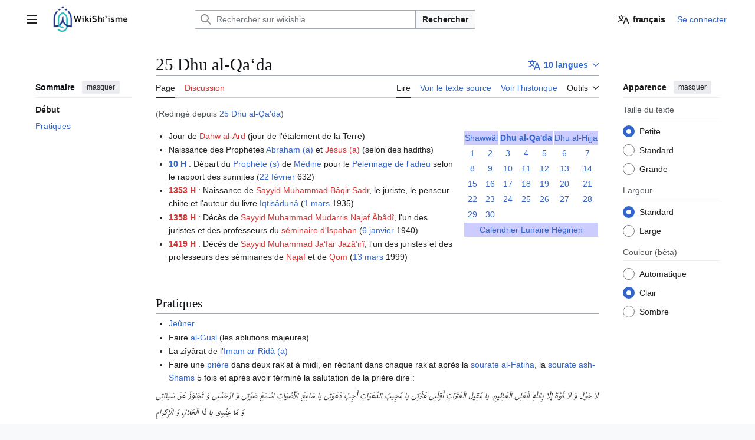

--- FILE ---
content_type: text/html; charset=UTF-8
request_url: https://fr.wikishia.net/view/25_Dhu_al-Qa%27da
body_size: 69238
content:
<!DOCTYPE html>
<html class="client-nojs vector-feature-language-in-header-enabled vector-feature-language-in-main-page-header-disabled vector-feature-sticky-header-enabled vector-feature-page-tools-pinned-disabled vector-feature-toc-pinned-clientpref-1 vector-feature-main-menu-pinned-disabled vector-feature-limited-width-clientpref-1 vector-feature-limited-width-content-enabled vector-feature-custom-font-size-clientpref-0 vector-feature-appearance-pinned-clientpref-1 vector-feature-night-mode-enabled skin-theme-clientpref-day vector-sticky-header-enabled vector-toc-available" lang="fr" dir="ltr">
<head>
<meta charset="UTF-8">
<title>25 Dhu al-Qa‘da — wikishia</title>
<script>(function(){var className="client-js vector-feature-language-in-header-enabled vector-feature-language-in-main-page-header-disabled vector-feature-sticky-header-enabled vector-feature-page-tools-pinned-disabled vector-feature-toc-pinned-clientpref-1 vector-feature-main-menu-pinned-disabled vector-feature-limited-width-clientpref-1 vector-feature-limited-width-content-enabled vector-feature-custom-font-size-clientpref-0 vector-feature-appearance-pinned-clientpref-1 vector-feature-night-mode-enabled skin-theme-clientpref-day vector-sticky-header-enabled vector-toc-available";var cookie=document.cookie.match(/(?:^|; )frwikidbmwclientpreferences=([^;]+)/);if(cookie){cookie[1].split('%2C').forEach(function(pref){className=className.replace(new RegExp('(^| )'+pref.replace(/-clientpref-\w+$|[^\w-]+/g,'')+'-clientpref-\\w+( |$)'),'$1'+pref+'$2');});}document.documentElement.className=className;}());RLCONF={"wgBreakFrames":false,"wgSeparatorTransformTable":[",\t."," \t,"],"wgDigitTransformTable":["",""],"wgDefaultDateFormat":"dmy","wgMonthNames":["","janvier","février","mars","avril","mai","juin","juillet","août","septembre","octobre","novembre","décembre"],"wgRequestId":"97903258500e156b0a7bf6fe","wgCanonicalNamespace":"","wgCanonicalSpecialPageName":false,"wgNamespaceNumber":0,"wgPageName":"25_Dhu_al-Qa‘da","wgTitle":"25 Dhu al-Qa‘da","wgCurRevisionId":94265,"wgRevisionId":94265,"wgArticleId":2154,"wgIsArticle":true,"wgIsRedirect":false,"wgAction":"view","wgUserName":null,"wgUserGroups":["*"],"wgCategories":["Jours de Dhu al-Qa‘da","Jours ayant les pratiques religieuses"],"wgPageViewLanguage":"fr","wgPageContentLanguage":"fr","wgPageContentModel":"wikitext","wgRelevantPageName":"25_Dhu_al-Qa‘da","wgRelevantArticleId":2154,"wgIsProbablyEditable":false,"wgRelevantPageIsProbablyEditable":false,"wgRestrictionEdit":[],"wgRestrictionMove":[],"wgRedirectedFrom":"25_Dhu_al-Qa'da","wgCiteReferencePreviewsActive":false,"wgWMESchemaEditAttemptStepOversample":false,"wgWMEPageLength":10000,"wgMFDisplayWikibaseDescriptions":{"search":false,"watchlist":false,"tagline":false},"wgMediaViewerOnClick":true,"wgMediaViewerEnabledByDefault":true,"wgPopupsFlags":0,"wgVisualEditor":{"pageLanguageCode":"fr","pageLanguageDir":"ltr","pageVariantFallbacks":"fr"},"wgULSAcceptLanguageList":[],"wgInternalRedirectTargetUrl":"/view/25_Dhu_al-Qa%E2%80%98da","wgDiscussionToolsFeaturesEnabled":{"replytool":true,"newtopictool":true,"sourcemodetoolbar":true,"topicsubscription":false,"autotopicsub":false,"visualenhancements":false,"visualenhancements_reply":false,"visualenhancements_pageframe":false},"wgDiscussionToolsFallbackEditMode":"visual","wgEditSubmitButtonLabelPublish":false,"wgWikibaseItemId":"Q4989","wgULSPosition":"personal","wgULSisCompactLinksEnabled":false,"wgVector2022LanguageInHeader":true,"wgULSisLanguageSelectorEmpty":false};
RLSTATE={"site.styles":"ready","user.styles":"ready","user":"ready","user.options":"loading","ext.discussionTools.init.styles":"ready","oojs-ui-core.styles":"ready","oojs-ui.styles.indicators":"ready","mediawiki.widgets.styles":"ready","oojs-ui-core.icons":"ready","skins.vector.search.codex.styles":"ready","skins.vector.styles":"ready","skins.vector.icons":"ready","jquery.makeCollapsible.styles":"ready","ext.visualEditor.desktopArticleTarget.noscript":"ready","wikibase.client.init":"ready","ext.uls.pt":"ready"};RLPAGEMODULES=["mediawiki.action.view.redirect","site","mediawiki.page.ready","jquery.makeCollapsible","skins.vector.js","ext.discussionTools.init","ext.eventLogging","ext.wikimediaEvents","ext.echo.centralauth","ext.gadget.Edittools","ext.gadget.EasyNewSection","ext.gadget.signit","ext.gadget.purgetab","ext.gadget.decodesummary","ext.gadget.goToTop","ext.gadget.Watchlist","ext.gadget.colorTextBoxEditor","ext.gadget.ReferenceTooltips","ext.gadget.TripleTabView","ext.moderation.notify","ext.moderation.ve","ext.moderation.ajaxhook","ext.moderation.notify.desktop","ext.popups","ext.visualEditor.desktopArticleTarget.init","ext.visualEditor.targetLoader","wikibase.client.vector-2022","ext.uls.interface","wikibase.sidebar.tracking"];</script>
<script>(RLQ=window.RLQ||[]).push(function(){mw.loader.impl(function(){return["user.options@12s5i",function($,jQuery,require,module){mw.user.tokens.set({"patrolToken":"+\\","watchToken":"+\\","csrfToken":"+\\"});
}];});});</script>
<link rel="stylesheet" href="/w/load.php?lang=fr&amp;modules=ext.discussionTools.init.styles%7Cext.uls.pt%7Cext.visualEditor.desktopArticleTarget.noscript%7Cjquery.makeCollapsible.styles%7Cmediawiki.widgets.styles%7Coojs-ui-core.icons%2Cstyles%7Coojs-ui.styles.indicators%7Cskins.vector.icons%2Cstyles%7Cskins.vector.search.codex.styles%7Cwikibase.client.init&amp;only=styles&amp;skin=vector-2022">
<script async="" src="/w/load.php?lang=fr&amp;modules=startup&amp;only=scripts&amp;raw=1&amp;skin=vector-2022"></script>
<meta name="ResourceLoaderDynamicStyles" content="">
<link rel="stylesheet" href="/w/load.php?lang=fr&amp;modules=site.styles&amp;only=styles&amp;skin=vector-2022">
<meta name="generator" content="MediaWiki 1.43.3">
<meta name="robots" content="max-image-preview:standard">
<meta name="format-detection" content="telephone=no">
<meta name="viewport" content="width=1120">
<link rel="icon" href="https://commons.wikishia.net/w/images/c/c1/Wikishia.ico">
<link rel="search" type="application/opensearchdescription+xml" href="/w/rest.php/v1/search" title="wikishia (fr)">
<link rel="EditURI" type="application/rsd+xml" href="//fr.wikishia.net/w/api.php?action=rsd">
<link rel="canonical" href="https://fr.wikishia.net/view/25_Dhu_al-Qa%E2%80%98da">
<link rel="alternate" type="application/atom+xml" title="Flux Atom de wikishia" href="/w/index.php?title=Sp%C3%A9cial:Modifications_r%C3%A9centes&amp;feed=atom">
</head>
<body class="ext-discussiontools-replytool-enabled ext-discussiontools-newtopictool-enabled ext-discussiontools-sourcemodetoolbar-enabled skin--responsive skin-vector skin-vector-search-vue mediawiki ltr sitedir-ltr mw-hide-empty-elt ns-0 ns-subject page-25_Dhu_al-Qa‘da rootpage-25_Dhu_al-Qa‘da skin-vector-2022 action-view"><a class="mw-jump-link" href="#bodyContent">Aller au contenu</a>
<div class="vector-header-container">
	<header class="vector-header mw-header">
		<div class="vector-header-start">
			<nav class="vector-main-menu-landmark" aria-label="Site">
				
<div id="vector-main-menu-dropdown" class="vector-dropdown vector-main-menu-dropdown vector-button-flush-left vector-button-flush-right"  >
	<input type="checkbox" id="vector-main-menu-dropdown-checkbox" role="button" aria-haspopup="true" data-event-name="ui.dropdown-vector-main-menu-dropdown" class="vector-dropdown-checkbox "  aria-label="Menu principal"  >
	<label id="vector-main-menu-dropdown-label" for="vector-main-menu-dropdown-checkbox" class="vector-dropdown-label cdx-button cdx-button--fake-button cdx-button--fake-button--enabled cdx-button--weight-quiet cdx-button--icon-only " aria-hidden="true"  ><span class="vector-icon mw-ui-icon-menu mw-ui-icon-wikimedia-menu"></span>

<span class="vector-dropdown-label-text">Menu principal</span>
	</label>
	<div class="vector-dropdown-content">


				<div id="vector-main-menu-unpinned-container" class="vector-unpinned-container">
		
<div id="vector-main-menu" class="vector-main-menu vector-pinnable-element">
	<div
	class="vector-pinnable-header vector-main-menu-pinnable-header vector-pinnable-header-unpinned"
	data-feature-name="main-menu-pinned"
	data-pinnable-element-id="vector-main-menu"
	data-pinned-container-id="vector-main-menu-pinned-container"
	data-unpinned-container-id="vector-main-menu-unpinned-container"
>
	<div class="vector-pinnable-header-label">Menu principal</div>
	<button class="vector-pinnable-header-toggle-button vector-pinnable-header-pin-button" data-event-name="pinnable-header.vector-main-menu.pin">déplacer vers la barre latérale</button>
	<button class="vector-pinnable-header-toggle-button vector-pinnable-header-unpin-button" data-event-name="pinnable-header.vector-main-menu.unpin">masquer</button>
</div>

	
<div id="p-navigation" class="vector-menu mw-portlet mw-portlet-navigation"  >
	<div class="vector-menu-heading">
		Navigation
	</div>
	<div class="vector-menu-content">
		
		<ul class="vector-menu-content-list">
			
			<li id="n-mainpage-description" class="mw-list-item"><a href="/view/Accueil" title="Accueil général [z]" accesskey="z"><span>Page d’accueil</span></a></li><li id="n-randompage" class="mw-list-item"><a href="/view/Sp%C3%A9cial:Page_au_hasard" title="Afficher une page au hasard [x]" accesskey="x"><span>Page au hasard</span></a></li><li id="n-recentchanges" class="mw-list-item"><a href="/view/Sp%C3%A9cial:Modifications_r%C3%A9centes" title="Liste des modifications récentes sur le wiki [r]" accesskey="r"><span>Modifications récentes</span></a></li><li id="n-Contactez-nous" class="mw-list-item"><a href="/view/Sp%C3%A9cial:Contact"><span>Contactez-nous</span></a></li><li id="n-Scores-de-contribution" class="mw-list-item"><a href="/view/Sp%C3%A9cial:ContributionScores"><span>Scores de contribution</span></a></li>
		</ul>
		
	</div>
</div>

	
	
</div>

				</div>

	</div>
</div>

		</nav>
			
<a href="/view/Accueil" class="mw-logo">
	<span class="mw-logo-container skin-invert">
		<img class="mw-logo-wordmark" alt="wikishia" src="https://commons.wikishia.net/w/images/2/2d/Logo_fr.png" style="width: 8.3125em; height: 3.125em;">
	</span>
</a>

		</div>
		<div class="vector-header-end">
			
<div id="p-search" role="search" class="vector-search-box-vue  vector-search-box-collapses vector-search-box-show-thumbnail vector-search-box-auto-expand-width vector-search-box">
	<a href="/view/Sp%C3%A9cial:Recherche" class="cdx-button cdx-button--fake-button cdx-button--fake-button--enabled cdx-button--weight-quiet cdx-button--icon-only search-toggle" title="Rechercher sur wikishia [f]" accesskey="f"><span class="vector-icon mw-ui-icon-search mw-ui-icon-wikimedia-search"></span>

<span>Rechercher</span>
	</a>
	<div class="vector-typeahead-search-container">
		<div class="cdx-typeahead-search cdx-typeahead-search--show-thumbnail cdx-typeahead-search--auto-expand-width">
			<form action="/w/index.php" id="searchform" class="cdx-search-input cdx-search-input--has-end-button">
				<div id="simpleSearch" class="cdx-search-input__input-wrapper"  data-search-loc="header-moved">
					<div class="cdx-text-input cdx-text-input--has-start-icon">
						<input
							class="cdx-text-input__input"
							 type="search" name="search" placeholder="Rechercher sur wikishia" aria-label="Rechercher sur wikishia" autocapitalize="sentences" title="Rechercher sur wikishia [f]" accesskey="f" id="searchInput"
							>
						<span class="cdx-text-input__icon cdx-text-input__start-icon"></span>
					</div>
					<input type="hidden" name="title" value="Spécial:Recherche">
				</div>
				<button class="cdx-button cdx-search-input__end-button">Rechercher</button>
			</form>
		</div>
	</div>
</div>

			<nav class="vector-user-links vector-user-links-wide" aria-label="Outils personnels">
	<div class="vector-user-links-main">
	
<div id="p-vector-user-menu-preferences" class="vector-menu mw-portlet"  >
	<div class="vector-menu-content">
		
		<ul class="vector-menu-content-list">
			<li id="ca-uls" class="mw-list-item active user-links-collapsible-item"><a data-mw="interface" href="#" class="uls-trigger cdx-button cdx-button--fake-button cdx-button--fake-button--enabled cdx-button--weight-quiet"><span class="vector-icon mw-ui-icon-wikimedia-language mw-ui-icon-wikimedia-wikimedia-language"></span>

<span>français</span></a>
</li>

			
		</ul>
		
	</div>
</div>

	
<div id="p-vector-user-menu-userpage" class="vector-menu mw-portlet emptyPortlet"  >
	<div class="vector-menu-content">
		
		<ul class="vector-menu-content-list">
			
			
		</ul>
		
	</div>
</div>

	<nav class="vector-appearance-landmark" aria-label="Apparence">
		
<div id="vector-appearance-dropdown" class="vector-dropdown "  title="Modifier l&#039;apparence de la taille, de la largeur et de la couleur de la police de la page" >
	<input type="checkbox" id="vector-appearance-dropdown-checkbox" role="button" aria-haspopup="true" data-event-name="ui.dropdown-vector-appearance-dropdown" class="vector-dropdown-checkbox "  aria-label="Apparence"  >
	<label id="vector-appearance-dropdown-label" for="vector-appearance-dropdown-checkbox" class="vector-dropdown-label cdx-button cdx-button--fake-button cdx-button--fake-button--enabled cdx-button--weight-quiet cdx-button--icon-only " aria-hidden="true"  ><span class="vector-icon mw-ui-icon-appearance mw-ui-icon-wikimedia-appearance"></span>

<span class="vector-dropdown-label-text">Apparence</span>
	</label>
	<div class="vector-dropdown-content">


			<div id="vector-appearance-unpinned-container" class="vector-unpinned-container">
				
			</div>
		
	</div>
</div>

	</nav>
	
<div id="p-vector-user-menu-notifications" class="vector-menu mw-portlet emptyPortlet"  >
	<div class="vector-menu-content">
		
		<ul class="vector-menu-content-list">
			
			
		</ul>
		
	</div>
</div>

	
<div id="p-vector-user-menu-overflow" class="vector-menu mw-portlet"  >
	<div class="vector-menu-content">
		
		<ul class="vector-menu-content-list">
			<li id="pt-login-2" class="user-links-collapsible-item mw-list-item user-links-collapsible-item"><a data-mw="interface" href="/w/index.php?title=Sp%C3%A9cial:Connexion&amp;returnto=25+Dhu+al-Qa%E2%80%98da" title="Nous vous encourageons à vous connecter ; ce n’est cependant pas obligatoire. [o]" accesskey="o" class=""><span>Se connecter</span></a>
</li>

			
		</ul>
		
	</div>
</div>

	</div>
	
<div id="vector-user-links-dropdown" class="vector-dropdown vector-user-menu vector-button-flush-right vector-user-menu-logged-out user-links-collapsible-item"  title="Plus d’options" >
	<input type="checkbox" id="vector-user-links-dropdown-checkbox" role="button" aria-haspopup="true" data-event-name="ui.dropdown-vector-user-links-dropdown" class="vector-dropdown-checkbox "  aria-label="Outils personnels"  >
	<label id="vector-user-links-dropdown-label" for="vector-user-links-dropdown-checkbox" class="vector-dropdown-label cdx-button cdx-button--fake-button cdx-button--fake-button--enabled cdx-button--weight-quiet cdx-button--icon-only " aria-hidden="true"  ><span class="vector-icon mw-ui-icon-ellipsis mw-ui-icon-wikimedia-ellipsis"></span>

<span class="vector-dropdown-label-text">Outils personnels</span>
	</label>
	<div class="vector-dropdown-content">


		
<div id="p-personal" class="vector-menu mw-portlet mw-portlet-personal user-links-collapsible-item"  title="Menu utilisateur" >
	<div class="vector-menu-content">
		
		<ul class="vector-menu-content-list">
			
			<li id="pt-login" class="user-links-collapsible-item mw-list-item"><a href="/w/index.php?title=Sp%C3%A9cial:Connexion&amp;returnto=25+Dhu+al-Qa%E2%80%98da" title="Nous vous encourageons à vous connecter ; ce n’est cependant pas obligatoire. [o]" accesskey="o"><span class="vector-icon mw-ui-icon-logIn mw-ui-icon-wikimedia-logIn"></span> <span>Se connecter</span></a></li>
		</ul>
		
	</div>
</div>

	
	</div>
</div>

</nav>

		</div>
	</header>
</div>
<div class="mw-page-container">
	<div class="mw-page-container-inner">
		<div class="vector-sitenotice-container">
			<div id="siteNotice"></div>
		</div>
		<div class="vector-column-start">
			<div class="vector-main-menu-container">
		<div id="mw-navigation">
			<nav id="mw-panel" class="vector-main-menu-landmark" aria-label="Site">
				<div id="vector-main-menu-pinned-container" class="vector-pinned-container">
				
				</div>
		</nav>
		</div>
	</div>
	<div class="vector-sticky-pinned-container">
				<nav id="mw-panel-toc" aria-label="Sommaire" data-event-name="ui.sidebar-toc" class="mw-table-of-contents-container vector-toc-landmark">
					<div id="vector-toc-pinned-container" class="vector-pinned-container">
					<div id="vector-toc" class="vector-toc vector-pinnable-element">
	<div
	class="vector-pinnable-header vector-toc-pinnable-header vector-pinnable-header-pinned"
	data-feature-name="toc-pinned"
	data-pinnable-element-id="vector-toc"
	
	
>
	<h2 class="vector-pinnable-header-label">Sommaire</h2>
	<button class="vector-pinnable-header-toggle-button vector-pinnable-header-pin-button" data-event-name="pinnable-header.vector-toc.pin">déplacer vers la barre latérale</button>
	<button class="vector-pinnable-header-toggle-button vector-pinnable-header-unpin-button" data-event-name="pinnable-header.vector-toc.unpin">masquer</button>
</div>


	<ul class="vector-toc-contents" id="mw-panel-toc-list">
		<li id="toc-mw-content-text"
			class="vector-toc-list-item vector-toc-level-1">
			<a href="#" class="vector-toc-link">
				<div class="vector-toc-text">Début</div>
			</a>
		</li>
		<li id="toc-Pratiques"
		class="vector-toc-list-item vector-toc-level-1 vector-toc-list-item-expanded">
		<a class="vector-toc-link" href="#Pratiques">
			<div class="vector-toc-text">
				<span class="vector-toc-numb">1</span>
				<span>Pratiques</span>
			</div>
		</a>
		
		<ul id="toc-Pratiques-sublist" class="vector-toc-list">
		</ul>
	</li>
</ul>
</div>

					</div>
		</nav>
			</div>
		</div>
		<div class="mw-content-container">
			<main id="content" class="mw-body">
				<header class="mw-body-header vector-page-titlebar">
					<nav aria-label="Sommaire" class="vector-toc-landmark">
						
<div id="vector-page-titlebar-toc" class="vector-dropdown vector-page-titlebar-toc vector-button-flush-left"  >
	<input type="checkbox" id="vector-page-titlebar-toc-checkbox" role="button" aria-haspopup="true" data-event-name="ui.dropdown-vector-page-titlebar-toc" class="vector-dropdown-checkbox "  aria-label="Basculer la table des matières"  >
	<label id="vector-page-titlebar-toc-label" for="vector-page-titlebar-toc-checkbox" class="vector-dropdown-label cdx-button cdx-button--fake-button cdx-button--fake-button--enabled cdx-button--weight-quiet cdx-button--icon-only " aria-hidden="true"  ><span class="vector-icon mw-ui-icon-listBullet mw-ui-icon-wikimedia-listBullet"></span>

<span class="vector-dropdown-label-text">Basculer la table des matières</span>
	</label>
	<div class="vector-dropdown-content">


							<div id="vector-page-titlebar-toc-unpinned-container" class="vector-unpinned-container">
			</div>
		
	</div>
</div>

					</nav>
					<h1 id="firstHeading" class="firstHeading mw-first-heading"><span class="mw-page-title-main">25 Dhu al-Qa‘da</span></h1>
							
<div id="p-lang-btn" class="vector-dropdown mw-portlet mw-portlet-lang"  >
	<input type="checkbox" id="p-lang-btn-checkbox" role="button" aria-haspopup="true" data-event-name="ui.dropdown-p-lang-btn" class="vector-dropdown-checkbox mw-interlanguage-selector" aria-label="Aller à un article dans une autre langue. Disponible en 10 langues."   >
	<label id="p-lang-btn-label" for="p-lang-btn-checkbox" class="vector-dropdown-label cdx-button cdx-button--fake-button cdx-button--fake-button--enabled cdx-button--weight-quiet cdx-button--action-progressive mw-portlet-lang-heading-10" aria-hidden="true"  ><span class="vector-icon mw-ui-icon-language-progressive mw-ui-icon-wikimedia-language-progressive"></span>

<span class="vector-dropdown-label-text">10 langues</span>
	</label>
	<div class="vector-dropdown-content">

		<div class="vector-menu-content">
			
			<ul class="vector-menu-content-list">
				
				<li class="interlanguage-link interwiki-fa mw-list-item"><a href="https://fa.wikishia.net/view/%DB%B2%DB%B5_%D8%B0%DB%8C%E2%80%8C%D8%A7%D9%84%D9%82%D8%B9%D8%AF%D9%87" title="۲۵ ذی‌القعده – فارسی" lang="fa" hreflang="fa" data-title="۲۵ ذی‌القعده" data-language-autonym="فارسی" data-language-local-name="فارسی" class="interlanguage-link-target"><span>فارسی</span></a></li><li class="interlanguage-link interwiki-ur mw-list-item"><a href="https://ur.wikishia.net/view/25_%D8%B0%D9%88%D8%A7%D9%84%D9%82%D8%B9%D8%AF%DB%81" title="25 ذوالقعدہ – اردو" lang="ur" hreflang="ur" data-title="25 ذوالقعدہ" data-language-autonym="اردو" data-language-local-name="اردو" class="interlanguage-link-target"><span>اردو</span></a></li><li class="interlanguage-link interwiki-ar mw-list-item"><a href="https://ar.wikishia.net/view/25_%D8%B0%D9%8A_%D8%A7%D9%84%D9%82%D8%B9%D8%AF%D8%A9" title="25 ذي القعدة – العربية" lang="ar" hreflang="ar" data-title="25 ذي القعدة" data-language-autonym="العربية" data-language-local-name="العربية" class="interlanguage-link-target"><span>العربية</span></a></li><li class="interlanguage-link interwiki-id mw-list-item"><a href="https://id.wikishia.net/view/25_Dzulkaidah" title="25 Dzulkaidah – Bahasa Indonesia" lang="id" hreflang="id" data-title="25 Dzulkaidah" data-language-autonym="Bahasa Indonesia" data-language-local-name="Bahasa Indonesia" class="interlanguage-link-target"><span>Bahasa Indonesia</span></a></li><li class="interlanguage-link interwiki-en mw-list-item"><a href="https://en.wikishia.net/view/Dhu_l-Qa%27da_25" title="Dhu l-Qa&#039;da 25 – English" lang="en" hreflang="en" data-title="Dhu l-Qa&#039;da 25" data-language-autonym="English" data-language-local-name="English" class="interlanguage-link-target"><span>English</span></a></li><li class="interlanguage-link interwiki-tr mw-list-item"><a href="https://tr.wikishia.net/view/25_Zilkade" title="25 Zilkade – Türkçe" lang="tr" hreflang="tr" data-title="25 Zilkade" data-language-autonym="Türkçe" data-language-local-name="Türkçe" class="interlanguage-link-target"><span>Türkçe</span></a></li><li class="interlanguage-link interwiki-hi mw-list-item"><a href="https://hi.wikishia.net/view/25_%E0%A4%9C%E0%A4%BC%E0%A4%BF%E0%A4%B2_%E0%A4%95%E0%A4%BC%E0%A4%BE%E0%A4%A6%E0%A4%BE" title="25 ज़िल क़ादा – हिन्दी" lang="hi" hreflang="hi" data-title="25 ज़िल क़ादा" data-language-autonym="हिन्दी" data-language-local-name="हिन्दी" class="interlanguage-link-target"><span>हिन्दी</span></a></li><li class="interlanguage-link interwiki-ru mw-list-item"><a href="https://ru.wikishia.net/view/25_%D0%97%D1%83-%D0%BB%D1%8C-%D0%BA%D0%B0%D0%B4%D0%B0" title="25 Зу-ль-када – русский" lang="ru" hreflang="ru" data-title="25 Зу-ль-када" data-language-autonym="Русский" data-language-local-name="русский" class="interlanguage-link-target"><span>Русский</span></a></li><li class="interlanguage-link interwiki-tg mw-list-item"><a href="https://tg.wikishia.net/view/25_%D0%B7%D0%B8%D0%BB%D2%9B%D0%B0%D1%8A%D0%B4%D0%B0" title="25 зилқаъда – тоҷикӣ" lang="tg" hreflang="tg" data-title="25 зилқаъда" data-language-autonym="Тоҷикӣ" data-language-local-name="тоҷикӣ" class="interlanguage-link-target"><span>Тоҷикӣ</span></a></li><li class="interlanguage-link interwiki-az mw-list-item"><a href="https://az.wikishia.net/view/25_Zilq%C9%99d%C9%99" title="25 Zilqədə – azərbaycanca" lang="az" hreflang="az" data-title="25 Zilqədə" data-language-autonym="Azərbaycanca" data-language-local-name="azərbaycanca" class="interlanguage-link-target"><span>Azərbaycanca</span></a></li>
			</ul>
			<div class="after-portlet after-portlet-lang"><span class="wb-langlinks-edit wb-langlinks-link"><a href="https://data.wikishia.net/data/Special:EntityPage/Q4989#sitelinks-wikishia" title="Modifier les liens interlangues" class="wbc-editpage">Modifier les liens</a></span></div>
		</div>

	</div>
</div>
</header>
				<div class="vector-page-toolbar">
					<div class="vector-page-toolbar-container">
						<div id="left-navigation">
							<nav aria-label="Espaces de noms">
								
<div id="p-associated-pages" class="vector-menu vector-menu-tabs mw-portlet mw-portlet-associated-pages"  >
	<div class="vector-menu-content">
		
		<ul class="vector-menu-content-list">
			
			<li id="ca-nstab-main" class="selected vector-tab-noicon mw-list-item"><a href="/view/25_Dhu_al-Qa%E2%80%98da" title="Voir le contenu de la page [c]" accesskey="c"><span>Page</span></a></li><li id="ca-talk" class="new vector-tab-noicon mw-list-item"><a href="/w/index.php?title=Discussion:25_Dhu_al-Qa%E2%80%98da&amp;action=edit&amp;redlink=1" rel="discussion" class="new" title="Discussion au sujet de cette page de contenu (page inexistante) [t]" accesskey="t"><span>Discussion</span></a></li>
		</ul>
		
	</div>
</div>

								
<div id="vector-variants-dropdown" class="vector-dropdown emptyPortlet"  >
	<input type="checkbox" id="vector-variants-dropdown-checkbox" role="button" aria-haspopup="true" data-event-name="ui.dropdown-vector-variants-dropdown" class="vector-dropdown-checkbox " aria-label="Modifier la variante de langue"   >
	<label id="vector-variants-dropdown-label" for="vector-variants-dropdown-checkbox" class="vector-dropdown-label cdx-button cdx-button--fake-button cdx-button--fake-button--enabled cdx-button--weight-quiet" aria-hidden="true"  ><span class="vector-dropdown-label-text">français</span>
	</label>
	<div class="vector-dropdown-content">


					
<div id="p-variants" class="vector-menu mw-portlet mw-portlet-variants emptyPortlet"  >
	<div class="vector-menu-content">
		
		<ul class="vector-menu-content-list">
			
			
		</ul>
		
	</div>
</div>

				
	</div>
</div>

							</nav>
						</div>
						<div id="right-navigation" class="vector-collapsible">
							<nav aria-label="Affichages">
								
<div id="p-views" class="vector-menu vector-menu-tabs mw-portlet mw-portlet-views"  >
	<div class="vector-menu-content">
		
		<ul class="vector-menu-content-list">
			
			<li id="ca-view" class="selected vector-tab-noicon mw-list-item"><a href="/view/25_Dhu_al-Qa%E2%80%98da"><span>Lire</span></a></li><li id="ca-viewsource" class="vector-tab-noicon mw-list-item"><a href="/w/index.php?title=25_Dhu_al-Qa%E2%80%98da&amp;action=edit" title="Cette page est protégée.&#10;Vous pouvez toutefois en visualiser la source. [e]" accesskey="e"><span>Voir le texte source</span></a></li><li id="ca-history" class="vector-tab-noicon mw-list-item"><a href="/w/index.php?title=25_Dhu_al-Qa%E2%80%98da&amp;action=history" title="Historique des versions de cette page [h]" accesskey="h"><span>Voir l’historique</span></a></li>
		</ul>
		
	</div>
</div>

							</nav>
				
							<nav class="vector-page-tools-landmark" aria-label="Outils de la page">
								
<div id="vector-page-tools-dropdown" class="vector-dropdown vector-page-tools-dropdown"  >
	<input type="checkbox" id="vector-page-tools-dropdown-checkbox" role="button" aria-haspopup="true" data-event-name="ui.dropdown-vector-page-tools-dropdown" class="vector-dropdown-checkbox "  aria-label="Outils"  >
	<label id="vector-page-tools-dropdown-label" for="vector-page-tools-dropdown-checkbox" class="vector-dropdown-label cdx-button cdx-button--fake-button cdx-button--fake-button--enabled cdx-button--weight-quiet" aria-hidden="true"  ><span class="vector-dropdown-label-text">Outils</span>
	</label>
	<div class="vector-dropdown-content">


									<div id="vector-page-tools-unpinned-container" class="vector-unpinned-container">
						
<div id="vector-page-tools" class="vector-page-tools vector-pinnable-element">
	<div
	class="vector-pinnable-header vector-page-tools-pinnable-header vector-pinnable-header-unpinned"
	data-feature-name="page-tools-pinned"
	data-pinnable-element-id="vector-page-tools"
	data-pinned-container-id="vector-page-tools-pinned-container"
	data-unpinned-container-id="vector-page-tools-unpinned-container"
>
	<div class="vector-pinnable-header-label">Outils</div>
	<button class="vector-pinnable-header-toggle-button vector-pinnable-header-pin-button" data-event-name="pinnable-header.vector-page-tools.pin">déplacer vers la barre latérale</button>
	<button class="vector-pinnable-header-toggle-button vector-pinnable-header-unpin-button" data-event-name="pinnable-header.vector-page-tools.unpin">masquer</button>
</div>

	
<div id="p-cactions" class="vector-menu mw-portlet mw-portlet-cactions emptyPortlet vector-has-collapsible-items"  title="Plus d’options" >
	<div class="vector-menu-heading">
		Actions
	</div>
	<div class="vector-menu-content">
		
		<ul class="vector-menu-content-list">
			
			<li id="ca-more-view" class="selected vector-more-collapsible-item mw-list-item"><a href="/view/25_Dhu_al-Qa%E2%80%98da"><span>Lire</span></a></li><li id="ca-more-viewsource" class="vector-more-collapsible-item mw-list-item"><a href="/w/index.php?title=25_Dhu_al-Qa%E2%80%98da&amp;action=edit"><span>Voir le texte source</span></a></li><li id="ca-more-history" class="vector-more-collapsible-item mw-list-item"><a href="/w/index.php?title=25_Dhu_al-Qa%E2%80%98da&amp;action=history"><span>Voir l’historique</span></a></li>
		</ul>
		
	</div>
</div>

<div id="p-tb" class="vector-menu mw-portlet mw-portlet-tb"  >
	<div class="vector-menu-heading">
		Général
	</div>
	<div class="vector-menu-content">
		
		<ul class="vector-menu-content-list">
			
			<li id="t-whatlinkshere" class="mw-list-item"><a href="/view/Sp%C3%A9cial:Pages_li%C3%A9es/25_Dhu_al-Qa%E2%80%98da" title="Liste des pages liées qui pointent sur celle-ci [j]" accesskey="j"><span>Pages liées</span></a></li><li id="t-recentchangeslinked" class="mw-list-item"><a href="/view/Sp%C3%A9cial:Suivi_des_liens/25_Dhu_al-Qa%E2%80%98da" rel="nofollow" title="Liste des modifications récentes des pages appelées par celle-ci [k]" accesskey="k"><span>Suivi des pages liées</span></a></li><li id="t-upload" class="mw-list-item"><a href="https://commons.wikishia.net/common/Special:UploadWizard" title="Téléverser des fichiers [u]" accesskey="u"><span>Téléverser un fichier</span></a></li><li id="t-specialpages" class="mw-list-item"><a href="/view/Sp%C3%A9cial:Pages_sp%C3%A9ciales" title="Liste de toutes les pages spéciales [q]" accesskey="q"><span>Pages spéciales</span></a></li><li id="t-print" class="mw-list-item"><a href="javascript:print();" rel="alternate" title="Version imprimable de cette page [p]" accesskey="p"><span>Version imprimable</span></a></li><li id="t-permalink" class="mw-list-item"><a href="/w/index.php?title=25_Dhu_al-Qa%E2%80%98da&amp;oldid=94265" title="Adresse permanente de cette version de cette page"><span>Lien permanent</span></a></li><li id="t-info" class="mw-list-item"><a href="/w/index.php?title=25_Dhu_al-Qa%E2%80%98da&amp;action=info" title="Davantage d’informations sur cette page"><span>Informations sur la page</span></a></li><li id="t-createredirect" class="mw-list-item"><a href="/view/Sp%C3%A9cial:Cr%C3%A9erRedirection/25_Dhu_al-Qa%E2%80%98da"><span>Créer une redirection</span></a></li><li id="t-wikibase" class="mw-list-item"><a href="https://data.wikishia.net/data/Special:EntityPage/Q4989" title="Lien vers l’élément dans le dépôt de données connecté [g]" accesskey="g"><span>Élément Wikibase</span></a></li>
		</ul>
		
	</div>
</div>

<div id="p-wikibase-otherprojects" class="vector-menu mw-portlet mw-portlet-wikibase-otherprojects emptyPortlet"  >
	<div class="vector-menu-heading">
		Dans d’autres projets
	</div>
	<div class="vector-menu-content">
		
		<ul class="vector-menu-content-list">
			
			
		</ul>
		
	</div>
</div>

</div>

									</div>
				
	</div>
</div>

							</nav>
						</div>
					</div>
				</div>
				<div class="vector-column-end">
					<div class="vector-sticky-pinned-container">
						<nav class="vector-page-tools-landmark" aria-label="Outils de la page">
							<div id="vector-page-tools-pinned-container" class="vector-pinned-container">
				
							</div>
		</nav>
						<nav class="vector-appearance-landmark" aria-label="Apparence">
							<div id="vector-appearance-pinned-container" class="vector-pinned-container">
				<div id="vector-appearance" class="vector-appearance vector-pinnable-element">
	<div
	class="vector-pinnable-header vector-appearance-pinnable-header vector-pinnable-header-pinned"
	data-feature-name="appearance-pinned"
	data-pinnable-element-id="vector-appearance"
	data-pinned-container-id="vector-appearance-pinned-container"
	data-unpinned-container-id="vector-appearance-unpinned-container"
>
	<div class="vector-pinnable-header-label">Apparence</div>
	<button class="vector-pinnable-header-toggle-button vector-pinnable-header-pin-button" data-event-name="pinnable-header.vector-appearance.pin">déplacer vers la barre latérale</button>
	<button class="vector-pinnable-header-toggle-button vector-pinnable-header-unpin-button" data-event-name="pinnable-header.vector-appearance.unpin">masquer</button>
</div>


</div>

							</div>
		</nav>
					</div>
				</div>
				<div id="bodyContent" class="vector-body" aria-labelledby="firstHeading" data-mw-ve-target-container>
					<div class="vector-body-before-content">
							<div class="mw-indicators">
		</div>

						<div id="siteSub" class="noprint">De wikishia</div>
					</div>
					<div id="contentSub"><div id="mw-content-subtitle"><span class="mw-redirectedfrom">(Redirigé depuis <a href="/w/index.php?title=25_Dhu_al-Qa%27da&amp;redirect=no" class="mw-redirect" title="25 Dhu al-Qa&#039;da">25 Dhu al-Qa&#039;da</a>)</span></div></div>
					
					
					<div id="mw-content-text" class="mw-body-content"><div class="mw-content-ltr mw-parser-output" lang="fr" dir="ltr"><table class="toccolours" style="float:right; margin-left: 1em; text-align:center;">

<tbody><tr style="background:#ccccff; text-align:center;">
<td colspan="2"><a href="/view/Shaww%C3%A2l" title="Shawwâl">Shawwâl</a>
</td>
<td colspan="3"><b><a href="/view/Dhu_al-Qa%27da" class="mw-redirect" title="Dhu al-Qa'da">Dhu al-Qa'da</a></b>
</td>
<td colspan="2"><a href="/view/Dhu_al-Hijja" title="Dhu al-Hijja">Dhu al-Hijja</a>
</td></tr>
<tr style="text-align:center;">
<td><a href="/view/1_Dhu_al-Qa%27da" class="mw-redirect" title="1 Dhu al-Qa'da">1</a>
</td>
<td><a href="/view/2_Dhu_al-Qa%27da" class="mw-redirect" title="2 Dhu al-Qa'da">2</a>
</td>
<td><a href="/view/3_Dhu_al-Qa%27da" class="mw-redirect" title="3 Dhu al-Qa'da">3</a>
</td>
<td><a href="/view/4_Dhu_al-Qa%27da" class="mw-redirect" title="4 Dhu al-Qa'da">4</a>
</td>
<td><a href="/view/5_Dhu_al-Qa%27da" class="mw-redirect" title="5 Dhu al-Qa'da">5</a>
</td>
<td><a href="/view/6_Dhu_al-Qa%27da" class="mw-redirect" title="6 Dhu al-Qa'da">6</a>
</td>
<td><a href="/view/7_Dhu_al-Qa%27da" class="mw-redirect" title="7 Dhu al-Qa'da">7</a>
</td></tr>
<tr style="text-align:center;">
<td><a href="/view/8_Dhu_al-Qa%27da" class="mw-redirect" title="8 Dhu al-Qa'da">8</a>
</td>
<td><a href="/view/9_Dhu_al-Qa%27da" class="mw-redirect" title="9 Dhu al-Qa'da">9</a>
</td>
<td><a href="/view/10_Dhu_al-Qa%27da" class="mw-redirect" title="10 Dhu al-Qa'da">10</a>
</td>
<td><a href="/view/11_Dhu_al-Qa%27da" class="mw-redirect" title="11 Dhu al-Qa'da">11</a>
</td>
<td><a href="/view/12_Dhu_al-Qa%27da" class="mw-redirect" title="12 Dhu al-Qa'da">12</a>
</td>
<td><a href="/view/13_Dhu_al-Qa%27da" class="mw-redirect" title="13 Dhu al-Qa'da">13</a>
</td>
<td><a href="/view/14_Dhu_al-Qa%27da" class="mw-redirect" title="14 Dhu al-Qa'da">14</a>
</td></tr>
<tr style="text-align:center;">
<td><a href="/view/15_Dhu_al-Qa%27da" class="mw-redirect" title="15 Dhu al-Qa'da">15</a>
</td>
<td><a href="/view/16_Dhu_al-Qa%27da" class="mw-redirect" title="16 Dhu al-Qa'da">16</a>
</td>
<td><a href="/view/17_Dhu_al-Qa%27da" class="mw-redirect" title="17 Dhu al-Qa'da">17</a>
</td>
<td><a href="/view/18_Dhu_al-Qa%27da" class="mw-redirect" title="18 Dhu al-Qa'da">18</a>
</td>
<td><a href="/view/19_Dhu_al-Qa%27da" class="mw-redirect" title="19 Dhu al-Qa'da">19</a>
</td>
<td><a href="/view/20_Dhu_al-Qa%27da" class="mw-redirect" title="20 Dhu al-Qa'da">20</a>
</td>
<td><a href="/view/21_Dhu_al-Qa%27da" class="mw-redirect" title="21 Dhu al-Qa'da">21</a>
</td></tr>
<tr style="text-align:center;">
<td><a href="/view/22_Dhu_al-Qa%27da" class="mw-redirect" title="22 Dhu al-Qa'da">22</a>
</td>
<td><a href="/view/23_Dhu_al-Qa%27da" class="mw-redirect" title="23 Dhu al-Qa'da">23</a>
</td>
<td><a href="/view/24_Dhu_al-Qa%27da" class="mw-redirect" title="24 Dhu al-Qa'da">24</a>
</td>
<td><a href="/view/25_Dhu_al-Qa%27da" class="mw-redirect" title="25 Dhu al-Qa'da">25</a>
</td>
<td><a href="/view/26_Dhu_al-Qa%27da" class="mw-redirect" title="26 Dhu al-Qa'da">26</a>
</td>
<td><a href="/view/27_Dhu_al-Qa%27da" class="mw-redirect" title="27 Dhu al-Qa'da">27</a>
</td>
<td><a href="/view/28_Dhu_al-Qa%27da" class="mw-redirect" title="28 Dhu al-Qa'da">28</a>
</td></tr>
<tr style="text-align:center;">
<td><a href="/view/29_Dhu_al-Qa%27da" class="mw-redirect" title="29 Dhu al-Qa'da">29</a>
</td>
<td><a href="/view/Dernier_Dhu_al-Qa%27da" class="mw-redirect" title="Dernier Dhu al-Qa'da">30</a></td>
<td colspan="4"> 
</td></tr>
<tr style="background:#ccccff">
<td colspan="7" align="center" bgcolor="#ccccff"><a href="/view/Calendrier_Lunaire_H%C3%A9girien" title="Calendrier Lunaire Hégirien">Calendrier Lunaire Hégirien</a>
</td></tr></tbody></table>
<ul><li>Jour de <a href="/w/index.php?title=Dahw_al-Ard&amp;action=edit&amp;redlink=1" class="new" title="Dahw al-Ard (page inexistante)">Dahw al-Ard</a> (jour de l'étalement de la Terre)</li>
<li>Naissance des Prophètes <a href="/view/Abraham_(a)" class="mw-redirect" title="Abraham (a)">Abraham (a)</a> et <a href="/w/index.php?title=J%C3%A9sus_(a)&amp;action=edit&amp;redlink=1" class="new" title="Jésus (a) (page inexistante)">Jésus (a)</a> (selon des hadiths)</li>
<li><b><a href="/view/10_H" class="mw-redirect" title="10 H">10 H</a></b> : Départ du <a href="/view/Proph%C3%A8te_(s)" class="mw-redirect" title="Prophète (s)">Prophète (s)</a> de <a href="/view/M%C3%A9dine" class="mw-redirect" title="Médine">Médine</a> pour le <a href="/view/P%C3%A8lerinage_de_l%27adieu" class="mw-redirect" title="Pèlerinage de l'adieu">Pèlerinage de l'adieu</a> selon le rapport des sunnites (<a href="/view/22_f%C3%A9vrier" title="22 février">22 février</a> 632)</li>
<li><b><a href="/w/index.php?title=1353_H&amp;action=edit&amp;redlink=1" class="new" title="1353 H (page inexistante)">1353 H</a></b> : Naissance de <a href="/w/index.php?title=Sayyid_Muhammad_B%C3%A2qir_Sadr&amp;action=edit&amp;redlink=1" class="new" title="Sayyid Muhammad Bâqir Sadr (page inexistante)">Sayyid Muhammad Bâqir Sadr</a>, le juriste, le penseur chiite et l'auteur du livre <a href="/view/Iqtis%C3%A2dun%C3%A2" class="mw-redirect" title="Iqtisâdunâ">Iqtisâdunâ</a> (<a href="/view/1_mars" title="1 mars">1 mars</a> 1935)</li>
<li><b><a href="/w/index.php?title=1358_H&amp;action=edit&amp;redlink=1" class="new" title="1358 H (page inexistante)">1358 H</a></b> : Décès de <a href="/w/index.php?title=Sayyid_Muhammad_Mudarris_Najaf_%C3%82b%C3%A2d%C3%AE&amp;action=edit&amp;redlink=1" class="new" title="Sayyid Muhammad Mudarris Najaf Âbâdî (page inexistante)">Sayyid Muhammad Mudarris Najaf Âbâdî</a>, l'un des juristes et des professeurs du <a href="/w/index.php?title=S%C3%A9minaire_d%27Ispahan&amp;action=edit&amp;redlink=1" class="new" title="Séminaire d'Ispahan (page inexistante)">séminaire d'Ispahan</a> (<a href="/view/6_janvier" title="6 janvier">6 janvier</a> 1940)</li>
<li><b><a href="/w/index.php?title=1419_H&amp;action=edit&amp;redlink=1" class="new" title="1419 H (page inexistante)">1419 H</a></b> : Décès de <a href="/w/index.php?title=Sayyid_Muhammad_Ja%E2%80%98far_Jaz%C3%A2%E2%80%99ir%C3%AE&amp;action=edit&amp;redlink=1" class="new" title="Sayyid Muhammad Ja‘far Jazâ’irî (page inexistante)">Sayyid Muhammad Ja‘far Jazâ’irî</a>, l'un des juristes et des professeurs des séminaires de <a href="/w/index.php?title=S%C3%A9minaire_de_Najaf&amp;action=edit&amp;redlink=1" class="new" title="Séminaire de Najaf (page inexistante)">Najaf</a> et de <a href="/w/index.php?title=S%C3%A9minaire_de_Qom&amp;action=edit&amp;redlink=1" class="new" title="Séminaire de Qom (page inexistante)">Qom</a> (<a href="/view/13_mars" title="13 mars">13 mars</a> 1999)</li></ul>
<p><br/>
</p>
<div class="mw-heading mw-heading2 ext-discussiontools-init-section"><h2 id="Pratiques" data-mw-thread-id="h-Pratiques"><span data-mw-comment-start="" id="h-Pratiques"></span>Pratiques<span data-mw-comment-end="h-Pratiques"></span></h2><!--__DTELLIPSISBUTTON__{"threadItem":{"headingLevel":2,"name":"h-","type":"heading","level":0,"id":"h-Pratiques","replies":[]}}--></div>
<ul><li><a href="/view/Je%C3%BBner" class="mw-redirect" title="Jeûner">Jeûner</a></li>
<li>Faire <a href="/view/Al-Gusl" class="mw-redirect" title="Al-Gusl">al-Gusl</a> (les ablutions majeures)</li>
<li>La zîyârat de l'<a href="/view/Imam_ar-Rid%C3%A2_(a)" class="mw-redirect" title="Imam ar-Ridâ (a)">Imam ar-Ridâ (a)</a></li>
<li>Faire une <a href="/view/Pri%C3%A8re" title="Prière">prière</a> dans deux rak'at à midi, en récitant dans chaque rak'at après la <a href="/view/Sourate_al-Fatiha" class="mw-redirect" title="Sourate al-Fatiha">sourate al-Fatiha</a>, la <a href="/view/Sourate_ash-Shams" title="Sourate ash-Shams">sourate ash-Shams</a> 5 fois et après avoir términé la salutation de la prière dire :</li></ul>
<p><span lang="ar" class="quran-font" style="font-size: 18px;"> <i>لَا حَوْلَ وَ لَا قُوَّةَ إِلَّا بِاللَّهِ الْعَلِی الْعَظِیمِ. یا مُقِیلَ الْعَثَرَاتِ أَقِلْنِی عَثْرَتِی یا مُجِیبَ الدَّعَوَاتِ أَجِبْ دَعْوَتِی یا سَامِعَ الْأَصْوَاتِ اسْمَعْ صَوْتِی وَ ارْحَمْنِی وَ تَجَاوَزْ عَنْ سَیئَاتِی وَ مَا عِنْدِی یا ذَا الْجَلالِ وَ الْإِکرامِ</i></span>
</p>
<ul><li>Réciter l'invocation de :</li></ul>
<div style="margin-left:0px">
<table class="mw-collapsible mw-collapsed" style="background: transparent; text-align: left; margin: 0.2em auto auto; width:100%; clear: both">

<tbody><tr>
<th style="background: #F0F2F5; font-size:87%; padding:0.2em 0.3em; text-align:center;"><span style="font-size:115%"><span lang="ar" class="quran-font" style="font-size: 18px;">اللَّهُمَّ دَاحِیَ الْکَعْبَةِ وَ فَالِقَ الْحَبَّةِ وَ صَارِفَ اللَّزْبَة...</span>
<p class="mw-empty-elt">   
</p>
</span></th></tr>
<tr>
<td style="border: solid 1px silver; padding: 8px; background: white;">
<div style="width:100%; width:; margin:0px; float:left;">
<div class="reflist4 printversion" style="float:both; border:3px solid #F4EEE8; border-radius:4px; max-height: 30em; max-height: (par défaut: 32em); overflow: auto;">
<table align="left" style="border-spacing: 2px 4px 2px 4px; line-height:150%; text-align:justify; margin:auto; background-color:#F4EEE8; border-radius:2px; padding:2px 0px; width:100%; ;">

<tbody><tr>
<td style="border:2px solid #DED2C4; border-radius:3px; font-size:110%; background:#E5E5E5; text-align:center;;">Traduction
</td>
<td style="border:2px solid #DED2C4; border-radius:3px; font-size:110%; background:#E5E5E5; text-align:center;;">Phonétique
</td>
<td style="border:2px solid #DED2C4; border-radius:3px; font-size:110%; background:#E5E5E5; text-align:center;;">Texte de l'invocation
</td></tr>
<tr>
<td style="vertical-align:top; padding:1px 8px;background:#FFFBF6; ;">Mon Dieu qui a étendu la Ka'abah, qui a fendu le grain, qui écarte la gêne, qui dissipe toute affliction,je Te demande en ce jour, un de Tes Jours dont Tu as magnifié le droit, dont Tu as avancé la prééminence, que Tu as placés comme un dépôt chez les croyants et comme un moyen pour T’[atteindre], par Ta Miséricorde étendue, de prier sur Mohammed, Ton Serviteur, l’Elu dans le pacte proche, le jour de la Rencontre, déchirant tout raccommodage, appelant à tout droit,et sur les gens de sa maison, les purs, les guides, les phares, les soutiens du Tout-Puissant, à qui ont été confiés le Paradis et le Feu [de l’Enfer],et de nous donner, en notre jour que voici, de Tes Dons emmagasinés, ininterrompus, non interdits, par lesquels Tu rassembles pour nous le repentir et le bon retour [à Toi].
</td>
<td style="vertical-align:top; padding:1px 8px;background:#F8FCF7; ;">Allâhumma, dâhiya-l-ka‘bati, wa fâliqa-l-habbati, wa sârifa-llazbati, wa kâshifa kulli kurbatinn,as'aluka, fî hadhâ-l-yawmi min ayyânmika al-latî a'zhamta haqqahâ, wa aqdamta sabqahâ, wa ja'altahâ ‘inda-l-mûminîna wadî'atann, wa bi-rahmatika al-wasî‘ati, an tusalliya ‘alâ Muhammadinn ‘abdika al-muntajabi, fî-l-mîthâqi al-qarîbi, yawma-t-talâqi, fâtiqi kulli ratqinn, wa dâ'inn ilâ kulli haqqinn,wa ‘alâ ahli baytihi al-at’hâri, al-hudâti, al-manâri, da'â’imi-l-jabbâri, wa ûlâti-l-jannati wa-n-nâri,wa a‘tinâ fî yawminâ hadhâ min ‘atâ’ika al-makhzûni, ghayra maqtû‘inn wa lâ mamnû‘inn, tajma‘u lanâ bihi at-tawbata, wa husnal-awbati.
</td>
<td class="quran-font" style="direction: rtl; line-height: 160%; text-align: right; vertical-align:top; padding:1px 8px;font-size:110%; background:#F3FDF8;;">اللَّهُمَّ دَاحِیَ الْکَعْبَةِ وَ فَالِقَ الْحَبَّةِ وَ صَارِفَ اللَّزْبَةِ وَ کَاشِفَ کُلِّ کُرْبَةٍ أَسْأَلُکَ فِی هَذَا الْیَوْمِ مِنْ أَیَّامِکَ الَّتِی أَعْظَمْتَ حَقَّهَا وَ أَقْدَمْتَ سَبْقَهَا وَ جَعَلْتَهَا عِنْدَ الْمُؤْمِنِینَ وَدِیعَةً وَ إِلَیْکَ ذَرِیعَةً وَ بِرَحْمَتِکَ الْوَسِیعَةِ أَنْ تُصَلِّیَ عَلَی مُحَمَّدٍ عَبْدِکَ الْمُنْتَجَبِ فِی الْمِیثَاقِ الْقَرِیبِ یَوْمَ التَّلاقِ فَاتِقِ کُلِّ رَتْقٍ وَ دَاعٍ إِلَی کُلِّ حَقٍّ وَ عَلَی أَهْلِ بَیْتِهِ الْأَطْهَارِ الْهُدَاةِ الْمَنَارِ دَعَائِمِ الْجَبَّارِ وَ وُلاةِ الْجَنَّةِ وَ النَّارِ وَ أَعْطِنَا فِی یَوْمِنَا هَذَا مِنْ عَطَائِکَ الْمَخْزُونِ غَیْرَ مَقْطُوعٍ وَ لا مَمْنُوعٍ [مَمْنُونٍ‏] تَجْمَعُ لَنَا بِهِ التَّوْبَةَ وَ حُسْنَ الْأَوْبَةِ
</td></tr>
<tr>
<td style="vertical-align:top; padding:1px 8px;background:#FFFBF6; ;">Ô le Meilleur de ceux qui sont sollicités, ô le plus Généreux de ceux qui sont suppliés, ô Celui qui suffit, ô Celui qui tient Ses Engagements, ô Celui dont la Bonté est cachée, sois Bon envers moi par Ta Bonté, rends-moi heureux par Ton Pardon, soutiens-moi de Ton Aide et ne me fais pas oublier Ton noble Souvenir par la grâce des gouverneurs de Ton Ordre et protecteurs de Ton Secret [les gens de la maison],protège-moi des défectuosités de l'époque [des vicissitudes, des calamités] jusqu’au Jour du Rassemblement et de la Résurrection,et fais-moi témoigner de Tes Proches-Elus au moment où mon âme sortira, où je serai placé dans ma tombe, où je ne pourrai plus agir et où l’échéance de mon terme sera atteinte.
</td>
<td style="vertical-align:top; padding:1px 8px;background:#F8FCF7; ;">Yâ khayra mad‘uwwinn wa akrama marjuwwinn, yâ kafiyyu, yâ wafiyyu, yâ man lutfiihu khafiyyunn,altuf lî bi-lutfika wa as'idnî bi-‘afwika, wa ayyidnî bi-nasrika, wa lâ tunsinî karîma dhikrika bi-ûlâti amrika wa hafazhati sirrika,wa-hfazhnî min shawâ’ibi-d-dahri ilâ yawmi-l-hashri wa-nnashri, wa ashhidnî awliyâ’ka, ‘inda khurûji nafsî, wa hulûli ramsî, wanqitâ‘i ‘amalî, wa-nqidâ’i ajalî.
</td>
<td class="quran-font" style="direction: rtl; line-height: 160%; text-align: right; vertical-align:top; padding:1px 8px;font-size:110%; background:#F3FDF8;;">یَا خَیْرَ مَدْعُوٍّ وَ أَکْرَمَ مَرْجُوٍّ یَا کَفِیُّ یَا وَفِیُّ یَا مَنْ لُطْفُهُ خَفِیٌّ الْطُفْ لِی بِلُطْفِکَ وَ أَسْعِدْنِی بِعَفْوِکَ وَ أَیِّدْنِی بِنَصْرِکَ وَ لا تُنْسِنِی کَرِیمَ ذِکْرِکَ بِوُلاةِ أَمْرِکَ وَ حَفَظَةِ سِرِّکَ وَ احْفَظْنِی مِنْ شَوَائِبِ الدَّهْرِ إِلَی یَوْمِ الْحَشْرِ وَ النَّشْرِ وَ أَشْهِدْنِی أَوْلِیَاءَکَ عِنْدَ خُرُوجِ نَفْسِی وَ حُلُولِ رَمْسِی وَ انْقِطَاعِ عَمَلِی وَ انْقِضَاءِ أَجَلِی
</td></tr>
<tr>
<td style="vertical-align:top; padding:1px 8px;background:#FFFBF6; ;">Mon Dieu, souviens-Toi de moi tout au long de l'épuisement, lorsque je serai entre les couches de la terre et que les gens qui oublient m'auront oublié, place-moi dans la Demeure de la Considération, installemoi dans la Demeure de la Noblesse, place-moi en compagnie de Tes Proches-EIus, de Ton Elite, de ceux que Tu as choisis,comble-moi de Tes Bénédictions lors de Ta Rencontre, pourvois-moi de bonnes actions, avant l'échéance du terme, exempt de tout faux-pas et de mauvaises stupidités.
</td>
<td style="vertical-align:top; padding:1px 8px;background:#F8FCF7; ;">Allâhumma, wa adhkumî ‘alâ tûli-l-bilâ, idhâ halaltu bayna atbâqi ath-tharâ, wa nasiyanî-n-nâsûna mina-l-warâ,wa ahlilnî dâra-l-muqâmati, wa bawwi’nî manzila-l-karâmati, waj‘alnî min murâfiqî awli-yâ’ika, wa ahli ijtibâ’ika, wa istifâ’ika, wa bârik lî fî liqâ’ika, wa-rzuqnî husna-l-‘amali, qabla hulûli-lajali, barî’ann mina-z-zalali wa sû’i-l-khatali.
</td>
<td class="quran-font" style="direction: rtl; line-height: 160%; text-align: right; vertical-align:top; padding:1px 8px;font-size:110%; background:#F3FDF8;;">اللَّهُمَّ وَ اذْکُرْنِی عَلَی طُولِ الْبِلَی إِذَا حَلَلْتُ بَیْنَ أَطْبَاقِ الثَّرَی وَ نَسِیَنِیَ النَّاسُونَ مِنَ الْوَرَی وَ أَحْلِلْنِی دَارَ الْمُقَامَةِ وَ بَوِّئْنِی مَنْزِلَ الْکَرَامَةِ وَ اجْعَلْنِی مِنْ مُرَافِقِی أَوْلِیَائِکَ وَ أَهْلِ اجْتِبَائِکَ وَ اصْطِفَائِکَ وَ بَارِکْ لِی فِی لِقَائِکَ وَ ارْزُقْنِی حُسْنَ الْعَمَلِ قَبْلَ حُلُولِ الْأَجَلِ بَرِیئا مِنَ الزَّلَلِ وَ سُوءِ الْخَطَلِ
</td></tr>
<tr>
<td style="vertical-align:top; padding:1px 8px;background:#FFFBF6; ;">Mon Dieu, abreuve-moi du bassin de Ton Prophète Mohammed (que Dieu prie sur lui et sur sa famille), et faismoi-s-en boire une boisson désaltérante, douce, agréable, après quoi je n’aurai plus soif, je n’en serai pas chassé, ni empêché d’accès, rends-le moi la meilleure des provisions et l’engagement le plus loyal, le jour où se dressent les Témoins.
</td>
<td style="vertical-align:top; padding:1px 8px;background:#F8FCF7; ;">Allâhumma, wa awridnî hawda nabiyyika Muhammadinn, sallâllâhu ‘alayhi wa âlihi, wa isqinî minhu, mashrabann rawiyyann, sâ’ighann, hanî’ann, lâ azhma’u ba‘dahu wa lâ uhalla’u wirdahu, wa lâ ‘anhu udhâdu, wa-j‘alhu lî khayra zâdinn wa awfâ mî‘âdinn yawma yaqûmu-lashhâdu.
</td>
<td class="quran-font" style="direction: rtl; line-height: 160%; text-align: right; vertical-align:top; padding:1px 8px;font-size:110%; background:#F3FDF8;;">اللَّهُمَّ وَ أَوْرِدْنِی حَوْضَ نَبِیِّکَ مُحَمَّدٍ صَلَّی اللَّهُ عَلَیْهِ وَ آلِهِ وَ اسْقِنِی مِنْهُ مَشْرَبا رَوِیّا سَائِغا هَنِیئا لا أَظْمَأُ بَعْدَهُ وَ لا أُحَلَّأُ وِرْدَهُ وَ لا عَنْهُ أُذَادُ وَ اجْعَلْهُ لِی خَیْرَ زَادٍ وَ أَوْفَی مِیعَادٍ یَوْمَ یَقُومُ الْأَشْهَادُ
</td></tr>
<tr>
<td style="vertical-align:top; padding:1px 8px;background:#FFFBF6; ;">Mon Dieu, maudis les oppresseurs des premiers et des derniers, par les droits de Tes Proches-Elus qui ont acquis la prééminence. Mon Dieu, brise leurs soutiens, anéantis leurs partisans et leurs agents, accélère leur perdition, prive-les de leurs possessions, rends étroites pour eux leurs voies, maudis ceux qui les aident et participent à leurs agissements. Mon Dieu, accélère le soulagement de Tes Proches-Elus, rends-leur leurs droits usurpés, fais apparaître, en vérité, leur Sustentateur, rends-le victorieux pour Ta Religion, et obéissant à Ton Ordre contre Tes ennemis.
</td>
<td style="vertical-align:top; padding:1px 8px;background:#F8FCF7; ;">Allâhumma, wa al'an jabâbirata-l-awwalîna wa-l-âkhirîna, wa bihuqûqi awliyâ’ika-l-musta’thirîna. Allâhumma, wa-qsim da‘â’imahum, wa ahlik ashyâ'ahum wa ‘âmilahum, wa ‘ajjil mahâlikahum, wa aslubhum mamâlikahum, wa dayyiq ‘alayhim masâlikahum, wa al‘an musâhimahum wa mushârikahum. Allâhumma, wa ‘ajjil faraja awliyâ’ika, wa ardud ‘alayhim mazhâlimahum, wa azhhir bi-l-haqqi, qâ’imahum, wa aj'alhu lidînika muntasirann, wa bi-amrika fî a'dâ’ika mu’tamirann.
</td>
<td class="quran-font" style="direction: rtl; line-height: 160%; text-align: right; vertical-align:top; padding:1px 8px;font-size:110%; background:#F3FDF8;;">اللَّهُمَّ وَ الْعَنْ جَبَابِرَةَ الْأَوَّلِینَ وَ الْآخِرِینَ وَ بِحُقُوقِ [لِحُقُوقِ‏] أَوْلِیَائِکَ الْمُسْتَأْثِرِینَ اللَّهُمَّ وَ اقْصِمْ دَعَائِمَهُمْ وَ أَهْلِکْ أَشْیَاعَهُمْ وَ عَامِلَهُمْ وَ عَجِّلْ مَهَالِکَهُمْ وَ اسْلُبْهُمْ مَمَالِکَهُمْ وَ ضَیِّقْ عَلَیْهِمْ مَسَالِکَهُمْ وَ الْعَنْ مُسَاهِمَهُمْ وَ مُشَارِکَهُمْ اللَّهُمَّ وَ عَجِّلْ فَرَجَ أَوْلِیَائِکَ وَ ارْدُدْ عَلَیْهِمْ مَظَالِمَهُمْ وَ أَظْهِرْ بِالْحَقِّ قَائِمَهُمْ وَ اجْعَلْهُ لِدِینِکَ مُنْتَصِرا وَ بِأَمْرِکَ فِی أَعْدَائِکَ مُؤْتَمِرا
</td></tr>
<tr>
<td style="vertical-align:top; padding:1px 8px;background:#FFFBF6; ;">Mon Dieu, entoure-le des Anges de la Victoire et par ce que Tu lui as donné comme ordre la nuit d'al-Qadr, vengeant pour Toi,jusqu’à ce que Tu sois Satisfait, que Ta Religion revienne avec lui et par lui, nouvelle, vigoureuse, qu'il purifie totalement la Vérité et qu’il refuse totalement le faux.Mon Dieu, prie sur lui et sur l’ensemble de ses pères, et place-nous au nombre de ses compagnons et de sa famille, fais-nous ressusciter au moment de son retour afin que nous soyons au nombre de ses aides à son époque. Mon Dieu, fais-nous atteindre son avènement, rendsnous témoins de ses jours, prie sur lui et renvoie vers nous son salut de paix, que la Paix soit sur lui ainsi que la Miséricorde de Dieu et Sa Bénédiction.
</td>
<td style="vertical-align:top; padding:1px 8px;background:#F8FCF7; ;">Allâhumma, ahfufhu bi-malâ’ ikati-n-nasri, wa bimâ alqayta ilayhi mina-l-amri, fî laylati-l-qadri, muntaqimann laka, hattâ tardâ, wa ya‘ûda dînuka bihi, wa ‘alâ yadayhi, jadîdann, ghaddann, wa yamhada-l-haqqa mahdann. wa yarfuda-l-bâtila rafdann.Allâhumma, salli ‘alayhi wa ‘alâ jamî‘i abâ’ihi, wa-j‘alnâ min sahbihi wa usratihi, wa ab‘athnâ fî karratihi, hattâ nakûna fî zamânihi min a'wânihi. Allâhumma, adrik binâ qiyâmahu, wa ashhidnâ ayyâmahu, wa salli ‘alayhi wa-rdud ilaynâ salâmahu, wa as-salâmu ‘alayhi, wa rahmatu-llâhi wa barakâtuhu.
</td>
<td class="quran-font" style="direction: rtl; line-height: 160%; text-align: right; vertical-align:top; padding:1px 8px;font-size:110%; background:#F3FDF8;;">اللَّهُمَّ احْفُفْهُ بِمَلائِکَةِ النَّصْرِ وَ بِمَا أَلْقَیْتَ إِلَیْهِ مِنَ الْأَمْرِ فِی لَیْلَةِ الْقَدْرِ مُنْتَقِما لَکَ حَتَّی تَرْضَی وَ یَعُودَ دِینُکَ بِهِ وَ عَلَی یَدَیْهِ جَدِیدا غَضّا وَ یَمْحَضَ الْحَقَّ مَحْضا وَ یَرْفِضَ الْبَاطِلَ رَفْضا اللَّهُمَّ صَلِّ عَلَیْهِ وَ عَلَی جَمِیعِ آبَائِهِ وَ اجْعَلْنَا مِنْ صَحْبِهِ وَ أُسْرَتِهِ وَ ابْعَثْنَا فِی کَرَّتِهِ حَتَّی نَکُونَ فِی زَمَانِهِ مِنْ أَعْوَانِهِ اللَّهُمَّ أَدْرِکْ بِنَا قِیَامَهُ وَ أَشْهِدْنَا أَیَّامَهُ وَ صَلِّ عَلَیْهِ [عَلَی مُحَمَّدٍ] وَ ارْدُدْ إِلَیْنَا سَلامَهُ وَ السَّلامُ عَلَیْهِ [عَلَیْهِمْ‏] وَ رَحْمَةُ اللَّهِ وَ بَرَکَاتُهُ
</td></tr>































































































































































































</tbody></table>
</div>
</div></td></tr></tbody></table></div>

<!-- 
NewPP limit report
Cached time: 20260130220332
Cache expiry: 86400
Reduced expiry: false
Complications: []
DiscussionTools time usage: 0.015 seconds
CPU time usage: 0.067 seconds
Real time usage: 0.076 seconds
Preprocessor visited node count: 1349/1000000
Post‐expand include size: 60255/10737418240 bytes
Template argument size: 36800/10737418240 bytes
Highest expansion depth: 7/100
Expensive parser function count: 0/100
Unstrip recursion depth: 0/20
Unstrip post‐expand size: 0/5000000 bytes
Number of Wikibase entities loaded: 0/250
-->
<!--
Transclusion expansion time report (%,ms,calls,template)
100.00%   39.617      1 -total
 62.36%   24.705      1 Modèle:Sourates_et_invocations_3_colonnes
 26.50%   10.498    101 Modèle:TRQB
 15.64%    6.198      1 Modèle:Collapse
  9.35%    3.706      1 Modèle:Collapse_bottom
  8.98%    3.559      1 Modèle:Dhû_al-Qa&#039;da
  3.18%    1.259      1 Modèle:Main_other
  2.91%    1.152      2 Modèle:Arabic
-->

<!-- Saved in parser cache with key frwikidb:pcache:idhash:2154-0!canonical and timestamp 20260130220332 and revision id 94265. Rendering was triggered because: page-view
 -->
</div>
<div class="printfooter" data-nosnippet="">Récupérée de "<a dir="ltr" href="https://fr.wikishia.net/w/index.php?title=25_Dhu_al-Qa‘da&amp;oldid=94265">https://fr.wikishia.net/w/index.php?title=25_Dhu_al-Qa‘da&amp;oldid=94265</a>"</div></div>
					<div id="catlinks" class="catlinks" data-mw="interface"><div id="mw-normal-catlinks" class="mw-normal-catlinks"><a href="/view/Sp%C3%A9cial:Cat%C3%A9gories" title="Spécial:Catégories">Catégories</a> : <ul><li><a href="/view/Cat%C3%A9gorie:Jours_de_Dhu_al-Qa%E2%80%98da" title="Catégorie:Jours de Dhu al-Qa‘da">Jours de Dhu al-Qa‘da</a></li><li><a href="/view/Cat%C3%A9gorie:Jours_ayant_les_pratiques_religieuses" title="Catégorie:Jours ayant les pratiques religieuses">Jours ayant les pratiques religieuses</a></li></ul></div></div>
				</div>
			</main>
			
		</div>
		<div class="mw-footer-container">
			
<footer id="footer" class="mw-footer" >
	<ul id="footer-info">
	<li id="footer-info-lastmod"> La dernière modification de cette page a été faite le 2 juin 2024 à 13:18.</li>
</ul>

	<ul id="footer-places">
	<li id="footer-places-privacy"><a href="/view/wikishia:Politique_de_confidentialit%C3%A9">Politique de confidentialité</a></li>
	<li id="footer-places-about"><a href="/view/wikishia:%C3%80_propos_de">À propos de wikishia</a></li>
	<li id="footer-places-disclaimers"><a href="/view/wikishia:Avertissements_g%C3%A9n%C3%A9raux">Avertissements</a></li>
	<li id="footer-places-mobileview"><a href="//fr.wikishia.net/w/index.php?title=25_Dhu_al-Qa%E2%80%98da&amp;mobileaction=toggle_view_mobile" class="noprint stopMobileRedirectToggle">Version mobile</a></li>
</ul>

	<ul id="" class="noprint">
</ul>

</footer>

		</div>
	</div> 
</div> 
<div class="vector-header-container vector-sticky-header-container">
	<div id="vector-sticky-header" class="vector-sticky-header">
		<div class="vector-sticky-header-start">
			<div class="vector-sticky-header-icon-start vector-button-flush-left vector-button-flush-right" aria-hidden="true">
				<button class="cdx-button cdx-button--weight-quiet cdx-button--icon-only vector-sticky-header-search-toggle" tabindex="-1" data-event-name="ui.vector-sticky-search-form.icon"><span class="vector-icon mw-ui-icon-search mw-ui-icon-wikimedia-search"></span>

<span>Rechercher</span>
			</button>
		</div>
			
		<div role="search" class="vector-search-box-vue  vector-search-box-show-thumbnail vector-search-box">
			<div class="vector-typeahead-search-container">
				<div class="cdx-typeahead-search cdx-typeahead-search--show-thumbnail">
					<form action="/w/index.php" id="vector-sticky-search-form" class="cdx-search-input cdx-search-input--has-end-button">
						<div  class="cdx-search-input__input-wrapper"  data-search-loc="header-moved">
							<div class="cdx-text-input cdx-text-input--has-start-icon">
								<input
									class="cdx-text-input__input"
									
									type="search" name="search" placeholder="Rechercher sur wikishia">
								<span class="cdx-text-input__icon cdx-text-input__start-icon"></span>
							</div>
							<input type="hidden" name="title" value="Spécial:Recherche">
						</div>
						<button class="cdx-button cdx-search-input__end-button">Rechercher</button>
					</form>
				</div>
			</div>
		</div>
		<div class="vector-sticky-header-context-bar">
				<nav aria-label="Sommaire" class="vector-toc-landmark">
						
					<div id="vector-sticky-header-toc" class="vector-dropdown mw-portlet mw-portlet-sticky-header-toc vector-sticky-header-toc vector-button-flush-left"  >
						<input type="checkbox" id="vector-sticky-header-toc-checkbox" role="button" aria-haspopup="true" data-event-name="ui.dropdown-vector-sticky-header-toc" class="vector-dropdown-checkbox "  aria-label="Basculer la table des matières"  >
						<label id="vector-sticky-header-toc-label" for="vector-sticky-header-toc-checkbox" class="vector-dropdown-label cdx-button cdx-button--fake-button cdx-button--fake-button--enabled cdx-button--weight-quiet cdx-button--icon-only " aria-hidden="true"  ><span class="vector-icon mw-ui-icon-listBullet mw-ui-icon-wikimedia-listBullet"></span>

<span class="vector-dropdown-label-text">Basculer la table des matières</span>
						</label>
						<div class="vector-dropdown-content">
					
						<div id="vector-sticky-header-toc-unpinned-container" class="vector-unpinned-container">
						</div>
					
						</div>
					</div>
			</nav>
				<div class="vector-sticky-header-context-bar-primary" aria-hidden="true" ><span class="mw-page-title-main">25 Dhu al-Qa‘da</span></div>
			</div>
		</div>
		<div class="vector-sticky-header-end" aria-hidden="true">
			<div class="vector-sticky-header-icons">
				<a href="#" class="cdx-button cdx-button--fake-button cdx-button--fake-button--enabled cdx-button--weight-quiet cdx-button--icon-only" id="ca-talk-sticky-header" tabindex="-1" data-event-name="talk-sticky-header"><span class="vector-icon mw-ui-icon-speechBubbles mw-ui-icon-wikimedia-speechBubbles"></span>

<span></span>
			</a>
			<a href="#" class="cdx-button cdx-button--fake-button cdx-button--fake-button--enabled cdx-button--weight-quiet cdx-button--icon-only" id="ca-subject-sticky-header" tabindex="-1" data-event-name="subject-sticky-header"><span class="vector-icon mw-ui-icon-article mw-ui-icon-wikimedia-article"></span>

<span></span>
			</a>
			<a href="#" class="cdx-button cdx-button--fake-button cdx-button--fake-button--enabled cdx-button--weight-quiet cdx-button--icon-only" id="ca-history-sticky-header" tabindex="-1" data-event-name="history-sticky-header"><span class="vector-icon mw-ui-icon-wikimedia-history mw-ui-icon-wikimedia-wikimedia-history"></span>

<span></span>
			</a>
			<a href="#" class="cdx-button cdx-button--fake-button cdx-button--fake-button--enabled cdx-button--weight-quiet cdx-button--icon-only mw-watchlink" id="ca-watchstar-sticky-header" tabindex="-1" data-event-name="watch-sticky-header"><span class="vector-icon mw-ui-icon-wikimedia-star mw-ui-icon-wikimedia-wikimedia-star"></span>

<span></span>
			</a>
			<a href="#" class="cdx-button cdx-button--fake-button cdx-button--fake-button--enabled cdx-button--weight-quiet cdx-button--icon-only" id="ca-edit-sticky-header" tabindex="-1" data-event-name="wikitext-edit-sticky-header"><span class="vector-icon mw-ui-icon-wikimedia-wikiText mw-ui-icon-wikimedia-wikimedia-wikiText"></span>

<span></span>
			</a>
			<a href="#" class="cdx-button cdx-button--fake-button cdx-button--fake-button--enabled cdx-button--weight-quiet cdx-button--icon-only" id="ca-ve-edit-sticky-header" tabindex="-1" data-event-name="ve-edit-sticky-header"><span class="vector-icon mw-ui-icon-wikimedia-edit mw-ui-icon-wikimedia-wikimedia-edit"></span>

<span></span>
			</a>
			<a href="#" class="cdx-button cdx-button--fake-button cdx-button--fake-button--enabled cdx-button--weight-quiet cdx-button--icon-only" id="ca-viewsource-sticky-header" tabindex="-1" data-event-name="ve-edit-protected-sticky-header"><span class="vector-icon mw-ui-icon-wikimedia-editLock mw-ui-icon-wikimedia-wikimedia-editLock"></span>

<span></span>
			</a>
		</div>
			<div class="vector-sticky-header-buttons">
				<button class="cdx-button cdx-button--weight-quiet mw-interlanguage-selector" id="p-lang-btn-sticky-header" tabindex="-1" data-event-name="ui.dropdown-p-lang-btn-sticky-header"><span class="vector-icon mw-ui-icon-wikimedia-language mw-ui-icon-wikimedia-wikimedia-language"></span>

<span>10 langues</span>
			</button>
			<a href="#" class="cdx-button cdx-button--fake-button cdx-button--fake-button--enabled cdx-button--weight-quiet cdx-button--action-progressive" id="ca-addsection-sticky-header" tabindex="-1" data-event-name="addsection-sticky-header"><span class="vector-icon mw-ui-icon-speechBubbleAdd-progressive mw-ui-icon-wikimedia-speechBubbleAdd-progressive"></span>

<span>Ajouter un sujet</span>
			</a>
		</div>
			<div class="vector-sticky-header-icon-end">
				<div class="vector-user-links">
				</div>
			</div>
		</div>
	</div>
</div>
<div class="vector-settings" id="p-dock-bottom">
	<ul></ul>
</div><script src="https://www.googletagmanager.com/gtag/js?id=G-81362RSD5K" async=""></script><script>
window.dataLayer = window.dataLayer || [];

function gtag(){dataLayer.push(arguments);}
gtag('js', new Date());
gtag('config', 'G-81362RSD5K', {});
</script>

<script>(RLQ=window.RLQ||[]).push(function(){mw.config.set({"wgBackendResponseTime":227,"wgDiscussionToolsPageThreads":[{"headingLevel":2,"name":"h-","type":"heading","level":0,"id":"h-Pratiques","replies":[]}],"wgPageParseReport":{"discussiontools":{"limitreport-timeusage":"0.015"},"limitreport":{"cputime":"0.067","walltime":"0.076","ppvisitednodes":{"value":1349,"limit":1000000},"postexpandincludesize":{"value":60255,"limit":10737418240},"templateargumentsize":{"value":36800,"limit":10737418240},"expansiondepth":{"value":7,"limit":100},"expensivefunctioncount":{"value":0,"limit":100},"unstrip-depth":{"value":0,"limit":20},"unstrip-size":{"value":0,"limit":5000000},"entityaccesscount":{"value":0,"limit":250},"timingprofile":["100.00%   39.617      1 -total"," 62.36%   24.705      1 Modèle:Sourates_et_invocations_3_colonnes"," 26.50%   10.498    101 Modèle:TRQB"," 15.64%    6.198      1 Modèle:Collapse","  9.35%    3.706      1 Modèle:Collapse_bottom","  8.98%    3.559      1 Modèle:Dhû_al-Qa\u0026#039;da","  3.18%    1.259      1 Modèle:Main_other","  2.91%    1.152      2 Modèle:Arabic"]},"cachereport":{"timestamp":"20260130220332","ttl":86400,"transientcontent":false}}});});</script>
</body>
</html>

--- FILE ---
content_type: text/javascript; charset=utf-8
request_url: https://fr.wikishia.net/w/load.php?lang=fr&modules=startup&only=scripts&raw=1&skin=vector-2022
body_size: 48036
content:
function isCompatible(){return!!('querySelector'in document&&'localStorage'in window&&typeof Promise==='function'&&Promise.prototype['finally']&&(function(){try{new Function('(a = 0) => a');return true;}catch(e){return false;}}())&&/./g.flags==='g');}if(!isCompatible()){document.documentElement.className=document.documentElement.className.replace(/(^|\s)client-js(\s|$)/,'$1client-nojs$2');while(window.NORLQ&&NORLQ[0]){NORLQ.shift()();}NORLQ={push:function(fn){fn();}};RLQ={push:function(){}};}else{if(window.performance&&performance.mark){performance.mark('mwStartup');}(function(){'use strict';var con=window.console;function Map(){this.values=Object.create(null);}Map.prototype={constructor:Map,get:function(selection,fallback){if(arguments.length<2){fallback=null;}if(typeof selection==='string'){return selection in this.values?this.values[selection]:fallback;}var results;if(Array.isArray(selection)){results={};for(var i=0;i<selection.length;i++){if(typeof selection[i]==='string'){results[selection[i]]=selection[i]in this.values?
this.values[selection[i]]:fallback;}}return results;}if(selection===undefined){results={};for(var key in this.values){results[key]=this.values[key];}return results;}return fallback;},set:function(selection,value){if(arguments.length>1){if(typeof selection==='string'){this.values[selection]=value;return true;}}else if(typeof selection==='object'){for(var key in selection){this.values[key]=selection[key];}return true;}return false;},exists:function(selection){return typeof selection==='string'&&selection in this.values;}};var log=function(){};log.warn=Function.prototype.bind.call(con.warn,con);var mw={now:function(){var perf=window.performance;var navStart=perf&&perf.timing&&perf.timing.navigationStart;mw.now=navStart&&perf.now?function(){return navStart+perf.now();}:Date.now;return mw.now();},trackQueue:[],trackError:function(data){if(mw.track){mw.track('resourceloader.exception',data);}else{mw.trackQueue.push({topic:'resourceloader.exception',data:data});}var e=data.exception;var msg=(e?'Exception':'Error')+
' in '+data.source+(data.module?' in module '+data.module:'')+(e?':':'.');con.log(msg);if(e){con.warn(e);}},Map:Map,config:new Map(),messages:new Map(),templates:new Map(),log:log};window.mw=window.mediaWiki=mw;window.QUnit=undefined;}());(function(){'use strict';var store,hasOwn=Object.hasOwnProperty;function fnv132(str){var hash=0x811C9DC5;for(var i=0;i<str.length;i++){hash+=(hash<<1)+(hash<<4)+(hash<<7)+(hash<<8)+(hash<<24);hash^=str.charCodeAt(i);}hash=(hash>>>0).toString(36).slice(0,5);while(hash.length<5){hash='0'+hash;}return hash;}var registry=Object.create(null),sources=Object.create(null),handlingPendingRequests=false,pendingRequests=[],queue=[],jobs=[],willPropagate=false,errorModules=[],baseModules=["jquery","mediawiki.base"],marker=document.querySelector('meta[name="ResourceLoaderDynamicStyles"]'),lastCssBuffer;function addToHead(el,nextNode){if(nextNode&&nextNode.parentNode){nextNode.parentNode.insertBefore(el,nextNode);}else{document.head.appendChild(el);}}function newStyleTag(text,nextNode){
var el=document.createElement('style');el.appendChild(document.createTextNode(text));addToHead(el,nextNode);return el;}function flushCssBuffer(cssBuffer){if(cssBuffer===lastCssBuffer){lastCssBuffer=null;}newStyleTag(cssBuffer.cssText,marker);for(var i=0;i<cssBuffer.callbacks.length;i++){cssBuffer.callbacks[i]();}}function addEmbeddedCSS(cssText,callback){if(!lastCssBuffer||cssText.startsWith('@import')){lastCssBuffer={cssText:'',callbacks:[]};requestAnimationFrame(flushCssBuffer.bind(null,lastCssBuffer));}lastCssBuffer.cssText+='\n'+cssText;lastCssBuffer.callbacks.push(callback);}function getCombinedVersion(modules){var hashes=modules.reduce(function(result,module){return result+registry[module].version;},'');return fnv132(hashes);}function allReady(modules){for(var i=0;i<modules.length;i++){if(mw.loader.getState(modules[i])!=='ready'){return false;}}return true;}function allWithImplicitReady(module){return allReady(registry[module].dependencies)&&(baseModules.indexOf(module)!==-1||allReady(baseModules));
}function anyFailed(modules){for(var i=0;i<modules.length;i++){var state=mw.loader.getState(modules[i]);if(state==='error'||state==='missing'){return modules[i];}}return false;}function doPropagation(){var didPropagate=true;var module;while(didPropagate){didPropagate=false;while(errorModules.length){var errorModule=errorModules.shift(),baseModuleError=baseModules.indexOf(errorModule)!==-1;for(module in registry){if(registry[module].state!=='error'&&registry[module].state!=='missing'){if(baseModuleError&&baseModules.indexOf(module)===-1){registry[module].state='error';didPropagate=true;}else if(registry[module].dependencies.indexOf(errorModule)!==-1){registry[module].state='error';errorModules.push(module);didPropagate=true;}}}}for(module in registry){if(registry[module].state==='loaded'&&allWithImplicitReady(module)){execute(module);didPropagate=true;}}for(var i=0;i<jobs.length;i++){var job=jobs[i];var failed=anyFailed(job.dependencies);if(failed!==false||allReady(job.dependencies)){
jobs.splice(i,1);i-=1;try{if(failed!==false&&job.error){job.error(new Error('Failed dependency: '+failed),job.dependencies);}else if(failed===false&&job.ready){job.ready();}}catch(e){mw.trackError({exception:e,source:'load-callback'});}didPropagate=true;}}}willPropagate=false;}function setAndPropagate(module,state){registry[module].state=state;if(state==='ready'){store.add(module);}else if(state==='error'||state==='missing'){errorModules.push(module);}else if(state!=='loaded'){return;}if(willPropagate){return;}willPropagate=true;mw.requestIdleCallback(doPropagation,{timeout:1});}function sortDependencies(module,resolved,unresolved){if(!(module in registry)){throw new Error('Unknown module: '+module);}if(typeof registry[module].skip==='string'){var skip=(new Function(registry[module].skip)());registry[module].skip=!!skip;if(skip){registry[module].dependencies=[];setAndPropagate(module,'ready');return;}}if(!unresolved){unresolved=new Set();}var deps=registry[module].dependencies;
unresolved.add(module);for(var i=0;i<deps.length;i++){if(resolved.indexOf(deps[i])===-1){if(unresolved.has(deps[i])){throw new Error('Circular reference detected: '+module+' -> '+deps[i]);}sortDependencies(deps[i],resolved,unresolved);}}resolved.push(module);}function resolve(modules){var resolved=baseModules.slice();for(var i=0;i<modules.length;i++){sortDependencies(modules[i],resolved);}return resolved;}function resolveStubbornly(modules){var resolved=baseModules.slice();for(var i=0;i<modules.length;i++){var saved=resolved.slice();try{sortDependencies(modules[i],resolved);}catch(err){resolved=saved;mw.log.warn('Skipped unavailable module '+modules[i]);if(modules[i]in registry){mw.trackError({exception:err,source:'resolve'});}}}return resolved;}function resolveRelativePath(relativePath,basePath){var relParts=relativePath.match(/^((?:\.\.?\/)+)(.*)$/);if(!relParts){return null;}var baseDirParts=basePath.split('/');baseDirParts.pop();var prefixes=relParts[1].split('/');prefixes.pop();
var prefix;var reachedRoot=false;while((prefix=prefixes.pop())!==undefined){if(prefix==='..'){reachedRoot=!baseDirParts.length||reachedRoot;if(!reachedRoot){baseDirParts.pop();}else{baseDirParts.push(prefix);}}}return(baseDirParts.length?baseDirParts.join('/')+'/':'')+relParts[2];}function makeRequireFunction(moduleObj,basePath){return function require(moduleName){var fileName=resolveRelativePath(moduleName,basePath);if(fileName===null){return mw.loader.require(moduleName);}if(hasOwn.call(moduleObj.packageExports,fileName)){return moduleObj.packageExports[fileName];}var scriptFiles=moduleObj.script.files;if(!hasOwn.call(scriptFiles,fileName)){throw new Error('Cannot require undefined file '+fileName);}var result,fileContent=scriptFiles[fileName];if(typeof fileContent==='function'){var moduleParam={exports:{}};fileContent(makeRequireFunction(moduleObj,fileName),moduleParam,moduleParam.exports);result=moduleParam.exports;}else{result=fileContent;}moduleObj.packageExports[fileName]=result;
return result;};}function addScript(src,callback,modules){var script=document.createElement('script');script.src=src;function onComplete(){if(script.parentNode){script.parentNode.removeChild(script);}if(callback){callback();callback=null;}}script.onload=onComplete;script.onerror=function(){onComplete();if(modules){for(var i=0;i<modules.length;i++){setAndPropagate(modules[i],'error');}}};document.head.appendChild(script);return script;}function queueModuleScript(src,moduleName,callback){pendingRequests.push(function(){if(moduleName!=='jquery'){window.require=mw.loader.require;window.module=registry[moduleName].module;}addScript(src,function(){delete window.module;callback();if(pendingRequests[0]){pendingRequests.shift()();}else{handlingPendingRequests=false;}});});if(!handlingPendingRequests&&pendingRequests[0]){handlingPendingRequests=true;pendingRequests.shift()();}}function addLink(url,media,nextNode){var el=document.createElement('link');el.rel='stylesheet';if(media){el.media=media;
}el.href=url;addToHead(el,nextNode);return el;}function globalEval(code){var script=document.createElement('script');script.text=code;document.head.appendChild(script);script.parentNode.removeChild(script);}function indirectEval(code){(1,eval)(code);}function enqueue(dependencies,ready,error){if(allReady(dependencies)){if(ready){ready();}return;}var failed=anyFailed(dependencies);if(failed!==false){if(error){error(new Error('Dependency '+failed+' failed to load'),dependencies);}return;}if(ready||error){jobs.push({dependencies:dependencies.filter(function(module){var state=registry[module].state;return state==='registered'||state==='loaded'||state==='loading'||state==='executing';}),ready:ready,error:error});}dependencies.forEach(function(module){if(registry[module].state==='registered'&&queue.indexOf(module)===-1){queue.push(module);}});mw.loader.work();}function execute(module){if(registry[module].state!=='loaded'){throw new Error('Module in state "'+registry[module].state+'" may not execute: '+module);
}registry[module].state='executing';var runScript=function(){var script=registry[module].script;var markModuleReady=function(){setAndPropagate(module,'ready');};var nestedAddScript=function(arr,offset){if(offset>=arr.length){markModuleReady();return;}queueModuleScript(arr[offset],module,function(){nestedAddScript(arr,offset+1);});};try{if(Array.isArray(script)){nestedAddScript(script,0);}else if(typeof script==='function'){if(module==='jquery'){script();}else{script(window.$,window.$,mw.loader.require,registry[module].module);}markModuleReady();}else if(typeof script==='object'&&script!==null){var mainScript=script.files[script.main];if(typeof mainScript!=='function'){throw new Error('Main file in module '+module+' must be a function');}mainScript(makeRequireFunction(registry[module],script.main),registry[module].module,registry[module].module.exports);markModuleReady();}else if(typeof script==='string'){globalEval(script);markModuleReady();}else{markModuleReady();}}catch(e){
setAndPropagate(module,'error');mw.trackError({exception:e,module:module,source:'module-execute'});}};if(registry[module].deprecationWarning){mw.log.warn(registry[module].deprecationWarning);}if(registry[module].messages){mw.messages.set(registry[module].messages);}if(registry[module].templates){mw.templates.set(module,registry[module].templates);}var cssPending=0;var cssHandle=function(){cssPending++;return function(){cssPending--;if(cssPending===0){var runScriptCopy=runScript;runScript=undefined;runScriptCopy();}};};var style=registry[module].style;if(style){if('css'in style){for(var i=0;i<style.css.length;i++){addEmbeddedCSS(style.css[i],cssHandle());}}if('url'in style){for(var media in style.url){var urls=style.url[media];for(var j=0;j<urls.length;j++){addLink(urls[j],media,marker);}}}}if(module==='user'){var siteDeps;var siteDepErr;try{siteDeps=resolve(['site']);}catch(e){siteDepErr=e;runScript();}if(!siteDepErr){enqueue(siteDeps,runScript,runScript);}}else if(cssPending===0){
runScript();}}function sortQuery(o){var sorted={};var list=[];for(var key in o){list.push(key);}list.sort();for(var i=0;i<list.length;i++){sorted[list[i]]=o[list[i]];}return sorted;}function buildModulesString(moduleMap){var str=[];var list=[];var p;function restore(suffix){return p+suffix;}for(var prefix in moduleMap){p=prefix===''?'':prefix+'.';str.push(p+moduleMap[prefix].join(','));list.push.apply(list,moduleMap[prefix].map(restore));}return{str:str.join('|'),list:list};}function makeQueryString(params){var str='';for(var key in params){str+=(str?'&':'')+encodeURIComponent(key)+'='+encodeURIComponent(params[key]);}return str;}function batchRequest(batch){if(!batch.length){return;}var sourceLoadScript,currReqBase,moduleMap;function doRequest(){var query=Object.create(currReqBase),packed=buildModulesString(moduleMap);query.modules=packed.str;query.version=getCombinedVersion(packed.list);query=sortQuery(query);addScript(sourceLoadScript+'?'+makeQueryString(query),null,packed.list);}
batch.sort();var reqBase={"lang":"fr","skin":"vector-2022"};var splits=Object.create(null);for(var b=0;b<batch.length;b++){var bSource=registry[batch[b]].source;var bGroup=registry[batch[b]].group;if(!splits[bSource]){splits[bSource]=Object.create(null);}if(!splits[bSource][bGroup]){splits[bSource][bGroup]=[];}splits[bSource][bGroup].push(batch[b]);}for(var source in splits){sourceLoadScript=sources[source];for(var group in splits[source]){var modules=splits[source][group];currReqBase=Object.create(reqBase);if(group===0&&mw.config.get('wgUserName')!==null){currReqBase.user=mw.config.get('wgUserName');}var currReqBaseLength=makeQueryString(currReqBase).length+23;var length=0;moduleMap=Object.create(null);for(var i=0;i<modules.length;i++){var lastDotIndex=modules[i].lastIndexOf('.'),prefix=modules[i].slice(0,Math.max(0,lastDotIndex)),suffix=modules[i].slice(lastDotIndex+1),bytesAdded=moduleMap[prefix]?suffix.length+3:modules[i].length+3;if(length&&length+currReqBaseLength+bytesAdded>mw.loader.maxQueryLength){
doRequest();length=0;moduleMap=Object.create(null);}if(!moduleMap[prefix]){moduleMap[prefix]=[];}length+=bytesAdded;moduleMap[prefix].push(suffix);}doRequest();}}}function asyncEval(implementations,cb,offset){if(!implementations.length){return;}offset=offset||0;mw.requestIdleCallback(function(deadline){asyncEvalTask(deadline,implementations,cb,offset);});}function asyncEvalTask(deadline,implementations,cb,offset){for(var i=offset;i<implementations.length;i++){if(deadline.timeRemaining()<=0){asyncEval(implementations,cb,i);return;}try{indirectEval(implementations[i]);}catch(err){cb(err);}}}function getModuleKey(module){return module in registry?(module+'@'+registry[module].version):null;}function splitModuleKey(key){var index=key.lastIndexOf('@');if(index===-1||index===0){return{name:key,version:''};}return{name:key.slice(0,index),version:key.slice(index+1)};}function registerOne(module,version,dependencies,group,source,skip){if(module in registry){throw new Error('module already registered: '+module);
}registry[module]={module:{exports:{}},packageExports:{},version:version||'',dependencies:dependencies||[],group:typeof group==='undefined'?null:group,source:typeof source==='string'?source:'local',state:'registered',skip:typeof skip==='string'?skip:null};}mw.loader={moduleRegistry:registry,maxQueryLength:2000,addStyleTag:newStyleTag,addScriptTag:addScript,addLinkTag:addLink,enqueue:enqueue,resolve:resolve,work:function(){store.init();var q=queue.length,storedImplementations=[],storedNames=[],requestNames=[],batch=new Set();while(q--){var module=queue[q];if(mw.loader.getState(module)==='registered'&&!batch.has(module)){registry[module].state='loading';batch.add(module);var implementation=store.get(module);if(implementation){storedImplementations.push(implementation);storedNames.push(module);}else{requestNames.push(module);}}}queue=[];asyncEval(storedImplementations,function(err){store.stats.failed++;store.clear();mw.trackError({exception:err,source:'store-eval'});var failed=storedNames.filter(function(name){
return registry[name].state==='loading';});batchRequest(failed);});batchRequest(requestNames);},addSource:function(ids){for(var id in ids){if(id in sources){throw new Error('source already registered: '+id);}sources[id]=ids[id];}},register:function(modules){if(typeof modules!=='object'){registerOne.apply(null,arguments);return;}function resolveIndex(dep){return typeof dep==='number'?modules[dep][0]:dep;}for(var i=0;i<modules.length;i++){var deps=modules[i][2];if(deps){for(var j=0;j<deps.length;j++){deps[j]=resolveIndex(deps[j]);}}registerOne.apply(null,modules[i]);}},implement:function(module,script,style,messages,templates,deprecationWarning){var split=splitModuleKey(module),name=split.name,version=split.version;if(!(name in registry)){mw.loader.register(name);}if(registry[name].script!==undefined){throw new Error('module already implemented: '+name);}registry[name].version=version;registry[name].declarator=null;registry[name].script=script;registry[name].style=style;registry[name].messages=messages;
registry[name].templates=templates;registry[name].deprecationWarning=deprecationWarning;if(registry[name].state!=='error'&&registry[name].state!=='missing'){setAndPropagate(name,'loaded');}},impl:function(declarator){var data=declarator(),module=data[0],script=data[1]||null,style=data[2]||null,messages=data[3]||null,templates=data[4]||null,deprecationWarning=data[5]||null,split=splitModuleKey(module),name=split.name,version=split.version;if(!(name in registry)){mw.loader.register(name);}if(registry[name].script!==undefined){throw new Error('module already implemented: '+name);}registry[name].version=version;registry[name].declarator=declarator;registry[name].script=script;registry[name].style=style;registry[name].messages=messages;registry[name].templates=templates;registry[name].deprecationWarning=deprecationWarning;if(registry[name].state!=='error'&&registry[name].state!=='missing'){setAndPropagate(name,'loaded');}},load:function(modules,type){if(typeof modules==='string'&&/^(https?:)?\/?\//.test(modules)){
if(type==='text/css'){addLink(modules);}else if(type==='text/javascript'||type===undefined){addScript(modules);}else{throw new Error('Invalid type '+type);}}else{modules=typeof modules==='string'?[modules]:modules;enqueue(resolveStubbornly(modules));}},state:function(states){for(var module in states){if(!(module in registry)){mw.loader.register(module);}setAndPropagate(module,states[module]);}},getState:function(module){return module in registry?registry[module].state:null;},require:function(moduleName){var path;if(window.QUnit){var paths=moduleName.startsWith('@')?/^(@[^/]+\/[^/]+)\/(.*)$/.exec(moduleName):/^([^/]+)\/(.*)$/.exec(moduleName);if(paths){moduleName=paths[1];path=paths[2];}}if(mw.loader.getState(moduleName)!=='ready'){throw new Error('Module "'+moduleName+'" is not loaded');}return path?makeRequireFunction(registry[moduleName],'')('./'+path):registry[moduleName].module.exports;}};var hasPendingFlush=false,hasPendingWrites=false;function flushWrites(){while(store.queue.length){
store.set(store.queue.shift());}if(hasPendingWrites){store.prune();try{localStorage.removeItem(store.key);localStorage.setItem(store.key,JSON.stringify({items:store.items,vary:store.vary,asOf:Math.ceil(Date.now()/1e7)}));}catch(e){mw.trackError({exception:e,source:'store-localstorage-update'});}}hasPendingFlush=hasPendingWrites=false;}mw.loader.store=store={enabled:null,items:{},queue:[],stats:{hits:0,misses:0,expired:0,failed:0},key:"MediaWikiModuleStore:frwikidb",vary:"vector-2022:2:1:fr",init:function(){if(this.enabled===null){this.enabled=false;if(true){this.load();}else{this.clear();}}},load:function(){try{var raw=localStorage.getItem(this.key);this.enabled=true;var data=JSON.parse(raw);if(data&&data.vary===this.vary&&data.items&&Date.now()<(data.asOf*1e7)+259e7){this.items=data.items;}}catch(e){}},get:function(module){if(this.enabled){var key=getModuleKey(module);if(key in this.items){this.stats.hits++;return this.items[key];}this.stats.misses++;}return false;},add:function(module){
if(this.enabled){this.queue.push(module);this.requestUpdate();}},set:function(module){var descriptor=registry[module],key=getModuleKey(module);if(key in this.items||!descriptor||descriptor.state!=='ready'||!descriptor.version||descriptor.group===1||descriptor.group===0||!descriptor.declarator){return;}var script=String(descriptor.declarator);if(script.length>1e5){return;}var srcParts=['mw.loader.impl(',script,');\n'];if(true){srcParts.push('// Saved in localStorage at ',(new Date()).toISOString(),'\n');var sourceLoadScript=sources[descriptor.source];var query=Object.create({"lang":"fr","skin":"vector-2022"});query.modules=module;query.version=getCombinedVersion([module]);query=sortQuery(query);srcParts.push('//# sourceURL=',(new URL(sourceLoadScript,location)).href,'?',makeQueryString(query),'\n');query.sourcemap='1';query=sortQuery(query);srcParts.push('//# sourceMappingURL=',sourceLoadScript,'?',makeQueryString(query));}this.items[key]=srcParts.join('');hasPendingWrites=true;},prune:function(){
for(var key in this.items){if(getModuleKey(splitModuleKey(key).name)!==key){this.stats.expired++;delete this.items[key];}}},clear:function(){this.items={};try{localStorage.removeItem(this.key);}catch(e){}},requestUpdate:function(){if(!hasPendingFlush){hasPendingFlush=setTimeout(function(){mw.requestIdleCallback(flushWrites);},2000);}}};}());mw.requestIdleCallbackInternal=function(callback){setTimeout(function(){var start=mw.now();callback({didTimeout:false,timeRemaining:function(){return Math.max(0,50-(mw.now()-start));}});},1);};mw.requestIdleCallback=window.requestIdleCallback?window.requestIdleCallback.bind(window):mw.requestIdleCallbackInternal;(function(){var queue;mw.loader.addSource({"local":"http://fr.wikishia.net/w/load.php"});mw.loader.register([["site","zpoxd",[1]],["site.styles","1rk9k",[],2],["filepage","1ljys"],["user","1tdkc",[],0],["user.styles","18fec",[],0],["user.options","12s5i",[],1],["mediawiki.skinning.interface","1nult"],["jquery.makeCollapsible.styles","mm5p6"],["mediawiki.skinning.content.parsoid","1aewl"],["web2017-polyfills","174re",[],null,null,"return'IntersectionObserver'in window\u0026\u0026typeof fetch==='function'\u0026\u0026typeof URL==='function'\u0026\u0026'toJSON'in URL.prototype;"],["jquery","xt2am"],["mediawiki.base","zd6sq",[10]],["jquery.chosen","1ft2a"],["jquery.client","5k8ja"],["jquery.confirmable","1gyhq",[101]],["jquery.highlightText","9qzq7",[75]],["jquery.i18n","1tati",[100]],["jquery.lengthLimit","tlk9z",[60]],["jquery.makeCollapsible","1iija",[7,75]],["jquery.spinner","iute0",[20]],["jquery.spinner.styles","1ktvw"],["jquery.suggestions","xoi3f",[15]],["jquery.tablesorter","1apsj",[23,102,75]],["jquery.tablesorter.styles","1m1x6"],["jquery.textSelection","18yom",[13]],["jquery.ui","1605k"],["moment","14fg3",[98,75]],["vue","1sy8w",[109]],["vuex","16fjm",[27]],["pinia","17tzw",[27]],["@wikimedia/codex","1y0yu",[31,27]],["codex-styles","l4w6v"],["mediawiki.codex.messagebox.styles","14gh0"],["@wikimedia/codex-search","zen8e",[34,27]],["codex-search-styles","dh4nx"],["mediawiki.template","72v1k"],["mediawiki.template.mustache","1m2gq",[35]],["mediawiki.apipretty","qt7g6"],["mediawiki.api","63x0c",[101]],["mediawiki.content.json","jk5cc"],["mediawiki.confirmCloseWindow","1onnv"],["mediawiki.debug","9qt9a",[194]],["mediawiki.diff","s58s1",[38]],["mediawiki.diff.styles","1614e"],["mediawiki.feedback","1bo0n",[593,202]],["mediawiki.feedlink","642xe"],["mediawiki.filewarning","amgzj",[194,206]],["mediawiki.ForeignApi","r63m6",[255]],["mediawiki.ForeignApi.core","gpvmk",[38,191]],["mediawiki.helplink","crbr8"],["mediawiki.hlist","16nat"],["mediawiki.htmlform","82jbw",[169]],["mediawiki.htmlform.ooui","qp5p1",[194]],["mediawiki.htmlform.styles","yatbb"],["mediawiki.htmlform.codex.styles","1es1z"],["mediawiki.htmlform.ooui.styles","3pwmn"],["mediawiki.inspect","2ufuk",[60,75]],["mediawiki.notification","ec1ps",[75,81]],["mediawiki.notification.convertmessagebox","1qfxt",[57]],["mediawiki.notification.convertmessagebox.styles","15u5e"],["mediawiki.String","rowro"],["mediawiki.pager.styles","1txo4"],["mediawiki.pulsatingdot","4a1u9"],["mediawiki.searchSuggest","a5zkq",[21,38]],["mediawiki.storage","3wu0d",[75]],["mediawiki.Title","szj3g",[60,75]],["mediawiki.Upload","352gg",[38]],["mediawiki.ForeignUpload","jv236",[47,66]],["mediawiki.Upload.Dialog","11xqt",[69]],["mediawiki.Upload.BookletLayout","1qscw",[66,73,26,197,202,207,208]],["mediawiki.ForeignStructuredUpload.BookletLayout","1j7j6",[67,69,105,173,167]],["mediawiki.toc","lr7ck",[78]],["mediawiki.Uri","qghsn",[75]],["mediawiki.user","w2qqj",[38,78]],["mediawiki.userSuggest","ba9yz",[21,38]],["mediawiki.util","bv2v4",[13,9]],["mediawiki.checkboxtoggle","snz0j"],["mediawiki.checkboxtoggle.styles","10qw3"],["mediawiki.cookie","1mb1v"],["mediawiki.experiments","15xww"],["mediawiki.editfont.styles","1qsn9"],["mediawiki.visibleTimeout","40nxy"],["mediawiki.action.edit","9k1p5",[24,83,80,169]],["mediawiki.action.edit.styles","1told"],["mediawiki.action.edit.collapsibleFooter","dau25",[18,64]],["mediawiki.action.edit.preview","1o1jj",[19,111]],["mediawiki.action.history","1c95i",[18]],["mediawiki.action.history.styles","1ispn"],["mediawiki.action.protect","bzwd2",[169]],["mediawiki.action.view.metadata","lhmkz",[96]],["mediawiki.editRecovery.postEdit","wh5q0"],["mediawiki.editRecovery.edit","kp4u9",[57,166,210]],["mediawiki.action.view.postEdit","17185",[57,64,156,194,214]],["mediawiki.action.view.redirect","9jbdf"],["mediawiki.action.view.redirectPage","zpb2k"],["mediawiki.action.edit.editWarning","15on3",[24,40,101]],["mediawiki.action.view.filepage","15hsk"],["mediawiki.action.styles","10uxz"],["mediawiki.language","kqx29",[99]],["mediawiki.cldr","1dc8t",[100]],["mediawiki.libs.pluralruleparser","1sv4p"],["mediawiki.jqueryMsg","opg48",[65,98,5]],["mediawiki.language.months","1ppi2",[98]],["mediawiki.language.names","1semj",[98]],["mediawiki.language.specialCharacters","129m4",[98]],["mediawiki.libs.jpegmeta","n7h67"],["mediawiki.page.gallery","1pso7",[107,75]],["mediawiki.page.gallery.styles","ru0ev"],["mediawiki.page.gallery.slideshow","ldzat",[197,217,219]],["mediawiki.page.ready","1a8c8",[38]],["mediawiki.page.watch.ajax","1wn90",[73]],["mediawiki.page.preview","1otm6",[18,24,42,43,73,194]],["mediawiki.page.image.pagination","1qg8v",[19,75]],["mediawiki.page.media","1oc5n"],["mediawiki.rcfilters.filters.base.styles","m6ef3"],["mediawiki.rcfilters.highlightCircles.seenunseen.styles","cq6vv"],["mediawiki.rcfilters.filters.ui","stocp",[18,72,73,164,203,210,213,214,215,217,218]],["mediawiki.interface.helpers.styles","h936v"],["mediawiki.special","7yamy"],["mediawiki.special.apisandbox","dy0hi",[18,184,170,193]],["mediawiki.special.block","7etr6",[51,167,183,174,184,181,210]],["mediawiki.misc-authed-ooui","179gl",[19,52,164,169]],["mediawiki.misc-authed-pref","1fmt6",[5]],["mediawiki.misc-authed-curate","uyirq",[12,14,17,19,38]],["mediawiki.special.block.codex","1pduk",[30,29]],["mediawiki.protectionIndicators.styles","mii98"],["mediawiki.special.changeslist","1pe5e"],["mediawiki.special.changeslist.watchlistexpiry","dytsk",[118,214]],["mediawiki.special.changeslist.enhanced","1n1qe"],["mediawiki.special.changeslist.legend","1mqvf"],["mediawiki.special.changeslist.legend.js","13r7x",[78]],["mediawiki.special.contributions","1203g",[18,167,193]],["mediawiki.special.import.styles.ooui","15hlr"],["mediawiki.special.changecredentials","1eqrg"],["mediawiki.special.changeemail","q0qtr"],["mediawiki.special.preferences.ooui","gtie9",[40,80,58,64,174,169,202]],["mediawiki.special.preferences.styles.ooui","akimp"],["mediawiki.special.editrecovery.styles","1o89f"],["mediawiki.special.editrecovery","end2w",[27]],["mediawiki.special.search","1slvn",[186]],["mediawiki.special.search.commonsInterwikiWidget","snm3x",[38]],["mediawiki.special.search.interwikiwidget.styles","j6vz2"],["mediawiki.special.search.styles","vpcs7"],["mediawiki.special.unwatchedPages","3hnmh",[38]],["mediawiki.special.upload","1wnjb",[19,38,40,105,118,35]],["mediawiki.authenticationPopup","1wpgx",[19,202]],["mediawiki.authenticationPopup.success","6zddp"],["mediawiki.special.userlogin.common.styles","1o47i"],["mediawiki.special.userlogin.login.styles","1sitc"],["mediawiki.special.userlogin.authentication-popup","114ns"],["mediawiki.special.createaccount","e94xe",[38]],["mediawiki.special.userlogin.signup.styles","zef1m"],["mediawiki.special.userrights","1des1",[17,58]],["mediawiki.special.watchlist","niift",[194,214]],["mediawiki.tempUserBanner.styles","3pp37"],["mediawiki.tempUserBanner","1y7fb",[101]],["mediawiki.tempUserCreated","ecwit",[75]],["mediawiki.ui","1mqqz"],["mediawiki.ui.checkbox","kwkz2"],["mediawiki.ui.radio","mflx2"],["mediawiki.legacy.messageBox","57yjs"],["mediawiki.ui.button","75n0l"],["mediawiki.ui.input","1et0o"],["mediawiki.ui.icon","t1lvz"],["mediawiki.widgets","1fjh6",[165,197,207,208]],["mediawiki.widgets.styles","z6m6x"],["mediawiki.widgets.AbandonEditDialog","1iwmy",[202]],["mediawiki.widgets.DateInputWidget","uvo9e",[168,26,197,219]],["mediawiki.widgets.DateInputWidget.styles","znttd"],["mediawiki.widgets.visibleLengthLimit","1lvm4",[17,194]],["mediawiki.widgets.datetime","o1ow1",[194,214,218,219]],["mediawiki.widgets.expiry","e4bxs",[170,26,197]],["mediawiki.widgets.CheckMatrixWidget","1lq0f",[194]],["mediawiki.widgets.CategoryMultiselectWidget","ml1q2",[47,197]],["mediawiki.widgets.SelectWithInputWidget","11wi8",[175,197]],["mediawiki.widgets.SelectWithInputWidget.styles","1muue"],["mediawiki.widgets.SizeFilterWidget","gqqrl",[177,197]],["mediawiki.widgets.SizeFilterWidget.styles","jozhq"],["mediawiki.widgets.MediaSearch","1if6r",[47,73,197]],["mediawiki.widgets.Table","1hksd",[197]],["mediawiki.widgets.TagMultiselectWidget","1y5hq",[197]],["mediawiki.widgets.UserInputWidget","1tc82",[197]],["mediawiki.widgets.UsersMultiselectWidget","1dllb",[197]],["mediawiki.widgets.NamespacesMultiselectWidget","1skcg",[164]],["mediawiki.widgets.TitlesMultiselectWidget","1xq8g",[164]],["mediawiki.widgets.TagMultiselectWidget.styles","z8nel"],["mediawiki.widgets.SearchInputWidget","kfr5t",[63,164,214]],["mediawiki.widgets.SearchInputWidget.styles","1784o"],["mediawiki.widgets.ToggleSwitchWidget","1yf2l",[197]],["mediawiki.watchstar.widgets","10pb0",[193]],["mediawiki.deflate","wsaxh"],["oojs","1u2cw"],["mediawiki.router","1l3dg",[191]],["oojs-ui","19txf",[200,197,202]],["oojs-ui-core","17pcl",[109,191,196,195,204]],["oojs-ui-core.styles","fxvba"],["oojs-ui-core.icons","lcstb"],["oojs-ui-widgets","1wbyn",[194,199]],["oojs-ui-widgets.styles","19koq"],["oojs-ui-widgets.icons","1erz3"],["oojs-ui-toolbars","ikjuc",[194,201]],["oojs-ui-toolbars.icons","u97zc"],["oojs-ui-windows","10wyu",[194,203]],["oojs-ui-windows.icons","l6a1t"],["oojs-ui.styles.indicators","6uj80"],["oojs-ui.styles.icons-accessibility","w0pu9"],["oojs-ui.styles.icons-alerts","1bqh6"],["oojs-ui.styles.icons-content","j6z4c"],["oojs-ui.styles.icons-editing-advanced","13m2k"],["oojs-ui.styles.icons-editing-citation","quktx"],["oojs-ui.styles.icons-editing-core","1ai0t"],["oojs-ui.styles.icons-editing-functions","1am3x"],["oojs-ui.styles.icons-editing-list","1thx8"],["oojs-ui.styles.icons-editing-styling","527wr"],["oojs-ui.styles.icons-interactions","1wh11"],["oojs-ui.styles.icons-layout","1enr0"],["oojs-ui.styles.icons-location","18h5s"],["oojs-ui.styles.icons-media","1kuxx"],["oojs-ui.styles.icons-moderation","1utdw"],["oojs-ui.styles.icons-movement","bsaro"],["oojs-ui.styles.icons-user","2vvu8"],["oojs-ui.styles.icons-wikimedia","154w4"],["skins.vector.search.codex.styles","1fq55"],["skins.vector.search.codex.scripts","1nd5c",[222,27]],["skins.vector.search","dkak0",[223]],["skins.vector.styles.legacy","kn7au"],["skins.vector.styles","146i0"],["skins.vector.icons.js","1y0i8"],["skins.vector.icons","1s341"],["skins.vector.clientPreferences","lhofb",[73]],["skins.vector.js","w5w0f",[79,110,64,229,227]],["skins.vector.legacy.js","jc3sj",[109]],["skins.minerva.base.styles","17xfq"],["skins.minerva.content.styles.images","dsqyp"],["skins.minerva.amc.styles","1vqc6"],["skins.minerva.overflow.icons","1tiv9"],["skins.minerva.icons.wikimedia","tcucg"],["skins.minerva.mainPage.styles","17ofj"],["skins.minerva.userpage.styles","1dm31"],["skins.minerva.personalMenu.icons","1dk90"],["skins.minerva.mainMenu.advanced.icons","drfff"],["skins.minerva.mainMenu.icons","2uj4y"],["skins.minerva.mainMenu.styles","127qy"],["skins.minerva.loggedin.styles","1pgbm"],["skins.minerva.scripts","7ij6f",[72,79,314,241,242,245]],["skins.minerva.messageBox.styles","14gh0"],["skins.minerva.categories.styles","57yjs"],["skins.minerva.codex.styles","14gh0"],["ext.categoryTree","dnptz",[38]],["ext.categoryTree.styles","1ojai"],["ext.centralauth","1kemc",[19,75]],["ext.centralauth.centralautologin","1qs5c",[101]],["ext.centralauth.centralautologin.clearcookie","1p0lv"],["ext.centralauth.misc.styles","14wtz"],["ext.centralauth.globalrenameuser","1860e",[75]],["ext.centralauth.ForeignApi","1jh3m",[48]],["ext.widgets.GlobalUserInputWidget","1sbz9",[197]],["ext.centralauth.globalrenamequeue","har1g"],["ext.centralauth.globalrenamequeue.styles","1j97l"],["ext.centralauth.globalvanishrequest","7xd0y"],["ext.charinsert","1szkj",[24]],["ext.charinsert.styles","17hc7"],["ext.cite.styles","1ljv3"],["ext.cite.parsoid.styles","18l56"],["ext.cite.visualEditor.core","179l4",[439]],["ext.cite.visualEditor","3bu55",[263,262,264,206,209,214]],["ext.cite.wikiEditor","ze6j3",[457]],["ext.cite.ux-enhancements","blplj"],["ext.codeEditor","1p6ue",[270],3],["ext.codeEditor.styles","i9ovj"],["jquery.codeEditor","214z1",[272,271,457,202],3],["ext.codeEditor.icons","18rxw"],["ext.codeEditor.ace","1t4yn",[],4],["ext.codeEditor.ace.modes","tvmlr",[272],4],["ext.createredirect","162jq"],["ext.discussionTools.init.styles","15y29"],["ext.discussionTools.debug.styles","139w8"],["ext.discussionTools.init","dgav4",[275,278,418,64,73,26,202,396]],["ext.discussionTools.minervaicons","1c0sl"],["ext.discussionTools.debug","mlyrl",[277]],["ext.discussionTools.ReplyWidget","lrgtf",[277,422,452,450,169]],["ext.autoModerator","ptao2"],["ext.disambiguator","1c7p7",[38,57]],["ext.disambiguator.visualEditor","enbj4",[438]],["ext.eventLogging","1d5ga",[73]],["ext.eventLogging.debug","y25j5"],["ext.eventLogging.jsonSchema","xus7w"],["ext.eventLogging.jsonSchema.styles","1nhda"],["ext.wikimediaEvents","1996v",[284,72,79,64,81]],["ext.wikimediaEvents.wikibase","1r3lq",[284,79]],["ext.wikimediaEvents.networkprobe","pbn47",[284]],["ext.echo.ui.desktop","9cc54",[298,292,73]],["ext.echo.ui","1l9wr",[293,506,197,206,207,210,214,218,219,220]],["ext.echo.dm","dqp1j",[296,26]],["ext.echo.api","1kjbw",[47]],["ext.echo.mobile","9wwld",[292,192]],["ext.echo.init","yh7ng",[294]],["ext.echo.centralauth","18ma8"],["ext.echo.styles.badge","n3ni1"],["ext.echo.styles.notifications","hn8xz"],["ext.echo.styles.alert","1ebrp"],["ext.echo.special","1c4xh",[302,292,72,73]],["ext.echo.styles.special","ffbj4"],["ext.imagemap","pugeb",[304]],["ext.imagemap.styles","ftwpn"],["ext.inputBox.styles","jmotu"],["ext.interwiki.specialpage","1hfhy"],["ext.linter.edit","4rnx9",[24]],["mobile.pagelist.styles","pp939"],["mobile.pagesummary.styles","oj2eg"],["mobile.userpage.styles","1j0zy"],["mobile.init.styles","4rber"],["mobile.init","coc1r",[314]],["mobile.codex.styles","a6fbd"],["mobile.startup","1dkxx",[110,192,64,36,313,311,308,309]],["mobile.editor.overlay","foapq",[92,40,80,166,314,193,210]],["mobile.mediaViewer","c1xtb",[314]],["mobile.languages.structured","1p0jf",[314]],["mobile.special.styles","1e1yn"],["mobile.special.watchlist.scripts","184mt",[314]],["mobile.special.codex.styles","1tpzh"],["mobile.special.mobileoptions.styles","yu97y"],["mobile.special.mobileoptions.scripts","yieqm",[314]],["mobile.special.userlogin.scripts","1cism"],["ext.moderation.ajaxhook","1d6he"],["ext.moderation.edit","19g7o"],["ext.moderation.mf.notify","18fxd",[324,57,314]],["ext.moderation.mf.preload33","1a28y",[72,38]],["ext.moderation.notify","ptt8w",[72,73]],["ext.moderation.notify.desktop","168qc"],["ext.moderation.special.ajax","19oz4",[72,38]],["ext.moderation.special.css","u6zer"],["ext.moderation.ve","1hiou",[324,404]],["mmv","11ne0",[337]],["mmv.codex","1kiso"],["mmv.ui.reuse","12x8z",[73,164,334]],["mmv.ui.restriction","1dlj9"],["mmv.bootstrap","1a80v",[192,64,73,334]],["mmv.bootstrap.autostart","19txf",[337]],["mmv.head","19txf",[337]],["ext.nuke.confirm","11gtl",[101]],["ext.nuke.styles","oasli"],["ext.oath.styles","ya1tb"],["ext.oath","1yvsr"],["pdfhandler.messages","1koom"],["ext.popups.icons","wunui"],["ext.popups","1s4nc"],["ext.popups.main","1ra9a",[72,79,64,73]],["ext.ReplaceText","1w4ui"],["ext.ReplaceTextStyles","19vb5"],["ext.scribunto.errors","17pk3",[197]],["ext.scribunto.logs","7b36r"],["ext.scribunto.edit","14pe1",[19,38]],["ext.pygments","1o5h4"],["ext.geshi.visualEditor","oh4it",[431]],["mediawiki.api.titleblacklist","1amyv",[38]],["ext.titleblacklist.visualEditor","9cn1x"],["ext.tabberNeue.init.styles","1ezy2"],["ext.tabberNeue","rvi5i",[72]],["ext.tabberNeue.visualEditor","1mk52",[431]],["ext.tabberNeue.icons","16yu3"],["ext.templateData","15a30"],["ext.templateDataGenerator.editPage","8oiwy"],["ext.templateDataGenerator.data","1j9zx",[191]],["ext.templateDataGenerator.editTemplatePage.loading","1fb90"],["ext.templateDataGenerator.editTemplatePage","cnp5l",[361,366,363,24,488,73,197,202,214,215,218]],["ext.templateData.images","10ywu"],["ext.TemplateSandbox.top","wnclz"],["ext.TemplateSandbox","4hpwm",[367]],["ext.TemplateSandbox.preview","1mumi",[19,111]],["ext.TemplateSandbox.visualeditor","1pv69",[164,193]],["ext.TemplateWizard","i5cej",[24,164,167,181,200,202,214]],["ext.thanks","15g4y",[38,78]],["ext.thanks.corethank","16n9p",[372,14,202]],["ext.thanks.flowthank","1q1c2",[372,202]],["ext.tmh.video-js","1pp3n"],["ext.tmh.videojs-ogvjs","1begb",[384,375]],["ext.tmh.player","2sv5r",[383,380,65]],["ext.tmh.player.dialog","11p9r",[379,202]],["ext.tmh.player.inline","10ozs",[383,375,65]],["ext.tmh.player.styles","1on6r"],["ext.tmh.transcodetable","x6pku",[193]],["ext.tmh.timedtextpage.styles","bfqwg"],["ext.tmh.OgvJsSupport","kckt1"],["ext.tmh.OgvJs","5tcrw",[383]],["embedPlayerIframeStyle","zgah7"],["ext.TwoColConflict.SplitJs","1v2am",[388,62,64,73,193,214]],["ext.TwoColConflict.SplitCss","1nact"],["ext.TwoColConflict.Split.TourImages","txsex"],["ext.TwoColConflict.JSCheck","xnig7"],["socket.io","f0oz7"],["peerjs","1a7xj"],["dompurify","1x96n"],["color-picker","1udyk"],["unicodejs","1pa89"],["papaparse","1b87h"],["rangefix","py825"],["spark-md5","1ewgr"],["ext.visualEditor.supportCheck","mk13r",[],5],["ext.visualEditor.sanitize","1klwy",[392,419],5],["ext.visualEditor.progressBarWidget","170cc",[],5],["ext.visualEditor.tempWikitextEditorWidget","vbaxg",[80,73],5],["ext.visualEditor.desktopArticleTarget.init","1aryx",[400,398,401,415,24,109,64],5],["ext.visualEditor.desktopArticleTarget.noscript","1pchm"],["ext.visualEditor.targetLoader","1ar4j",[418,415,24,64,73],5],["ext.visualEditor.desktopTarget","1deo7",[],5],["ext.visualEditor.desktopArticleTarget","y5l06",[422,427,405,433],5],["ext.visualEditor.mobileArticleTarget","1r8pw",[422,428],5],["ext.visualEditor.collabTarget","13mwf",[420,426,80,164,214,215],5],["ext.visualEditor.collabTarget.desktop","gh6gb",[408,427,405,433],5],["ext.visualEditor.collabTarget.mobile","yjg97",[408,428,432],5],["ext.visualEditor.collabTarget.init","1vig1",[398,164,193],5],["ext.visualEditor.collabTarget.init.styles","1rppu"],["ext.visualEditor.collab","15493",[393,424,391]],["ext.visualEditor.ve","17m0y",[],5],["ext.visualEditor.track","10mz7",[414],5],["ext.visualEditor.editCheck","8bw6t",[421],5],["ext.visualEditor.core.utils","t3nsm",[415,193],5],["ext.visualEditor.core.utils.parsing","1rcro",[414],5],["ext.visualEditor.base","13srd",[417,418,394],5],["ext.visualEditor.mediawiki","1irb5",[419,404,22,488],5],["ext.visualEditor.mwsave","1kdfk",[431,17,19,42,43,214],5],["ext.visualEditor.articleTarget","1uali",[432,421,92,166],5],["ext.visualEditor.data","10yex",[420]],["ext.visualEditor.core","1f7yt",[399,398,395,396,397],5],["ext.visualEditor.commentAnnotation","1fesu",[424],5],["ext.visualEditor.rebase","m21g8",[393,442,425,220,390],5],["ext.visualEditor.core.desktop","nkcg2",[424],5],["ext.visualEditor.core.mobile","14gvd",[424],5],["ext.visualEditor.welcome","h7tn2",[193],5],["ext.visualEditor.switching","hr2q6",[193,205,208,210],5],["ext.visualEditor.mwcore","16laz",[443,420,430,429,117,62,8,164],5],["ext.visualEditor.mwextensions","19txf",[423,453,447,449,434,451,436,448,437,439],5],["ext.visualEditor.mwextensions.desktop","19txf",[432,438,70],5],["ext.visualEditor.mwformatting","1fq4y",[431],5],["ext.visualEditor.mwimage.core","85fw0",[431],5],["ext.visualEditor.mwimage","xcezv",[454,435,178,26,217],5],["ext.visualEditor.mwlink","1bd18",[431],5],["ext.visualEditor.mwmeta","1gehh",[437,94],5],["ext.visualEditor.mwtransclusion","teb6h",[431,181],5],["treeDiffer","xiskm"],["diffMatchPatch","1s80q"],["ext.visualEditor.checkList","1ud1x",[424],5],["ext.visualEditor.diffing","1x6vo",[441,424,440],5],["ext.visualEditor.diffPage.init.styles","vr7kr"],["ext.visualEditor.diffLoader","1umb0",[404],5],["ext.visualEditor.diffPage.init","1xc8f",[445,444,193,205,208],5],["ext.visualEditor.language","1xd05",[424,488,103],5],["ext.visualEditor.mwlanguage","igmex",[424],5],["ext.visualEditor.mwalienextension","1h689",[431],5],["ext.visualEditor.mwwikitext","1g6x6",[437,80],5],["ext.visualEditor.mwgallery","1ki8o",[431,107,178,217],5],["ext.visualEditor.mwsignature","dks9t",[439],5],["ext.visualEditor.icons","19txf",[455,456,206,207,208,210,212,213,214,215,218,219,220,204],5],["ext.visualEditor.icons-licenses","jjdhy"],["ext.visualEditor.moduleIcons","1dn7v"],["ext.visualEditor.moduleIndicators","q6mhh"],["ext.wikiEditor","18bbv",[24,25,104,73,164,209,210,212,213,217,35],3],["ext.wikiEditor.styles","1tjp5",[],3],["ext.wikiEditor.images","10ky6"],["ext.wikiEditor.realtimepreview","bbe59",[457,459,111,62,64,214]],["wikibase.client.init","lju5u"],["wikibase.client.miscStyles","4nyqx"],["wikibase.client.vector-2022","8jkro"],["wikibase.client.linkitem.init","v1zn0",[19]],["jquery.wikibase.linkitem","h6whv",[19,25,47,502,501,592]],["wikibase.client.action.edit.collapsibleFooter","qfcvl",[18,64]],["wikibase.sidebar.tracking","1isyi"],["ext.uls.common","179zk",[488,64,73]],["ext.uls.compactlinks","gg20a",[468]],["ext.uls.ime","gm0e9",[478,486]],["ext.uls.displaysettings","1cbkj",[470,477]],["ext.uls.geoclient","1pa4j",[78]],["ext.uls.i18n","1jc3y",[16,75]],["ext.uls.interface","q294h",[484,191]],["ext.uls.interlanguage","frvz2"],["ext.uls.languagenames","y85tx"],["ext.uls.languagesettings","1wkd2",[479,480,489]],["ext.uls.mediawiki","3jja3",[468,476,479,484,487]],["ext.uls.messages","cgtoj",[473]],["ext.uls.preferences","14f6v",[64,73]],["ext.uls.preferencespage","fwsgu"],["ext.uls.pt","1lj36"],["ext.uls.setlang","ihbbt",[30]],["ext.uls.webfonts","1dy8l",[480]],["ext.uls.webfonts.repository","1lur0"],["jquery.ime","eb8ng"],["jquery.uls","uwy9n",[16,488,489]],["jquery.uls.data","15ijp"],["jquery.uls.grid","1u2od"],["rangy.core","18ohu"],["ext.cirrus.serp","1x2q2",[192,75]],["ext.advancedSearch.initialstyles","g8dci"],["ext.advancedSearch.styles","1dbyn"],["ext.advancedSearch.searchtoken","1vhat",[],1],["ext.advancedSearch.elements","1de5h",[497,493,72,73,214,215]],["ext.advancedSearch.init","10jzi",[495,494]],["ext.advancedSearch.SearchFieldUI","1evjg",[197]],["ext.jsonConfig","1n0ao"],["ext.jsonConfig.edit","vd0hb",[24,179,202]],["mw.config.values.wbCurrentSiteDetails","yedn9"],["mw.config.values.wbSiteDetails","1swi1"],["mw.config.values.wbRepo","18lj4"],["ext.cite.referencePreviews","1j4qu",[347]],["ext.wikimediaEvents.visualEditor","19w1w",[404]],["ext.echo.emailicons","mag8s"],["ext.echo.secondaryicons","r408l"],["ext.gadget.Extra-Editbuttons","nf55v",[75],2],["ext.gadget.dropdown-menus","9n38l",[38],2],["ext.gadget.dropdown-menus-pagestyles","y1c6z",[],2],["ext.gadget.Edittools","qaw1t",[],2],["ext.gadget.UserMessages","vvg3x",[75],2],["ext.gadget.EasyNewSection","jsmb5",[],2],["ext.gadget.signit","10bif",[],2],["ext.gadget.AutoSign","9lbz6",[75],2],["ext.gadget.mobile-sidebar","9qt8d",[],2],["ext.gadget.UserWordcount","ytdaj",[],2],["ext.gadget.Navigation_popups","712nt",[73],2],["ext.gadget.edittop","158ab",[75],2],["ext.gadget.purgetab","dhnd2",[75],2],["ext.gadget.lastdiff","rx1vg",[75],2],["ext.gadget.asbox","6i677",[193],2],["ext.gadget.AncreTitres","1yj79",[],2],["ext.gadget.GreenRedirect","63pir",[],2],["ext.gadget.YellowDisambig","1e4r7",[],2],["ext.gadget.Commenthighlighter","119o2",[75],2],["ext.gadget.OldDiff","1j01l",[],2],["ext.gadget.exlinks","11rhq",[],2],["ext.gadget.btm-actions","1wr7e",[],2],["ext.gadget.ToolsIcon","1oyz5",[],2],["ext.gadget.decodesummary","1coum",[],2],["ext.gadget.microblog","8np2r",[75],2],["ext.gadget.goToTop","1oiac",[],2],["ext.gadget.Watchlist","1dmor",[],2],["ext.gadget.confirm-logout","q552o",[],2],["ext.gadget.dark-mode-toggle","1cxz8",[38,72,64,"es6-polyfills"],2],["ext.gadget.colorTextBoxEditor","1phvi",[],2],["ext.gadget.CheckDictation","1qh8k",[75,25],2],["ext.gadget.googletranslator","od44n",[],2],["ext.gadget.BiDiEditing","636x2",[],2],["ext.gadget.prota","mtwsp",[],2],["ext.gadget.ShortLink","14m6s",[],2],["ext.gadget.CategoryAboveAll","cwc23",[],2],["ext.gadget.lastchenges","tnvrl",[75],2],["ext.gadget.prefixindex","1bc75",[75],2],["ext.gadget.UTCLiveClock","i0t6d",[75],2],["ext.gadget.EnhancedTalk","39juo",[],2],["ext.gadget.wikEd","zxfyu",[],2],["ext.gadget.defaultsummaries","z91fv",[],2],["ext.gadget.intropreload","1glkc",[],2],["ext.gadget.CustomizedEditTool","ciijv",[],2],["ext.gadget.DotsSyntaxHighlighter","la8pp",[],2],["ext.gadget.AHK","198r5",[75],2],["ext.gadget.DeluxeHistory","tce9x",[],2],["ext.gadget.HistoryCount","gmihq",[],2],["ext.gadget.diffswitchdir","1nvvw",[],2],["ext.gadget.hidebotedits","1jled",[],2],["ext.gadget.DiffPicker","13vl3",[197,202],2],["ext.gadget.RCForPatrollers","15qrx",[75],2],["ext.gadget.patroller","upnll",[],2],["ext.gadget.taghighlighter","drtna",[],2],["ext.gadget.taghider","12odj",[],2],["ext.gadget.HideRequest","vp0fk",[75],2],["ext.gadget.AdsCleaner","1dw6a",[197,202],2],["ext.gadget.rollback","1u8sy",[72],2],["ext.gadget.ProveIt","db2r2",[],2],["ext.gadget.segregate-refs","dp0v8",[],2],["ext.gadget.ReferenceTooltips","vi9ai",[],2],["ext.gadget.messages-dropdown","uc95w",[],2],["ext.gadget.fixRefs","tmka5",[75],2],["ext.gadget.HotCat","xuobr",[],2],["ext.gadget.Cat-a-lot","uh2jn",[75],2],["ext.gadget.quickwikidata","2yuh9",[],2],["ext.gadget.WikidataInfo","e08pe",[],2],["ext.gadget.userinfo","vyzl9",[],2],["ext.gadget.lifilter","1r4xl",[75],2],["ext.gadget.CleanDeleteReasons","120y4",[],2],["ext.gadget.UserRights","1xiva",[75],2],["ext.gadget.markblocked","ei85h",[75],2],["ext.gadget.RLtoggle","1sh8h",[75],2],["ext.gadget.MediawikiEditSummary","1d6jn",[],2],["ext.gadget.morebits","139qb",[73,25],2],["ext.gadget.experimental-reactjs","1w7g7",[],2],["ext.gadget.experimental-vuejs","1a7qg",[],2],["ext.gadget.dark-mode","1hjwq",[],2],["ext.gadget.SettingsUI","19sx2",[25,73,"ext.gadget.libJQuery"],2],["ext.gadget.SettingsManager","2k43j",[73],2],["ext.gadget.Monospace","yomsu",[],2],["ext.gadget.Amiri","18h4o",[],2],["ext.gadget.TripleTabView","1a7lm",[],2],["ext.gadget.Hidden-view-bar","t80yx",[75],2],["ext.pygments.view","1bnfs",[65]],["wikibase.Site","dti9d",[478]],["mediawiki.messagePoster","41hnc",[47]]]);
mw.config.set(window.RLCONF||{});mw.loader.state(window.RLSTATE||{});mw.loader.load(window.RLPAGEMODULES||[]);queue=window.RLQ||[];RLQ=[];RLQ.push=function(fn){if(typeof fn==='function'){fn();}else{RLQ[RLQ.length]=fn;}};while(queue[0]){RLQ.push(queue.shift());}NORLQ={push:function(){}};}());}


--- FILE ---
content_type: text/javascript; charset=utf-8
request_url: https://fr.wikishia.net/w/load.php?lang=fr&modules=ext.gadget.EasyNewSection%2CEdittools%2CReferenceTooltips%2CTripleTabView%2CWatchlist%2CcolorTextBoxEditor%2Cdecodesummary%2CgoToTop%2Cpurgetab%2Csignit&skin=vector-2022&version=19f6k
body_size: 10942
content:
mw.loader.impl(function(){return["ext.gadget.EasyNewSection@jsmb5",function($,jQuery,require,module){mw.loader.load('//commons.wikishia.net/w/index.php?title=MediaWiki:Gadget-EasyNewSection.js&action=raw&ctype=text/javascript');
}];});
mw.loader.impl(function(){return["ext.gadget.Edittools@qaw1t",function($,jQuery,require,module){mw.loader.load('//commons.wikishia.net/w/index.php?title=MediaWiki:Gadget-Edittools.js&action=raw&ctype=text/javascript');
},{"css":["@import url(//commons.wikishia.net/w/index.php?title=MediaWiki:Gadget-Edittools.css\u0026action=raw\u0026ctype=text/css) screen;"]}];});
mw.loader.impl(function(){return["ext.gadget.ReferenceTooltips@vi9ai",function($,jQuery,require,module){mw.loader.load('//commons.wikishia.net/w/index.php?title=MediaWiki:Gadget-ReferenceTooltips.js&action=raw&ctype=text/javascript');
},{"css":["@import url(//commons.wikishia.net/w/index.php?title=MediaWiki:Gadget-ReferenceTooltips.css\u0026action=raw\u0026ctype=text/css) screen;"]}];});
mw.loader.impl(function(){return["ext.gadget.TripleTabView@1a7lm",function($,jQuery,require,module){function setDefaultFont(){var t=document.querySelectorAll(".resizable-text"),e,o,n,d;for(e=0;e<t.length;e++)o=t[e],n=window.getComputedStyle(o).fontFamily,o.style.fontSize=n.indexOf("AdobeArabic-Regular")!==-1?"20px":"14px";d=document.querySelector("#text"),d&&(d.style.fontFamily="'AdobeArabic-Regular', sans-serif",d.style.fontSize="20px")}function toggleDarkMode(){var t=document.body,e=document.getElementById("toggle-dark-mode");e&&(t.classList.toggle("dark-mode"),t.classList.contains("dark-mode")?(e.textContent="\ud83c\udf19",localStorage.setItem("dark-mode","enabled")):(e.textContent="\ud83c\udf1e",localStorage.setItem("dark-mode","disabled")))}function initializeDarkMode(){var t=document.getElementById("toggle-dark-mode");t&&(localStorage.getItem("dark-mode")==="enabled"?(document.body.classList.add("dark-mode"),t.textContent="\ud83c\udf19"):(document.body.classList.remove("dark-mode"),t.textContent="\ud83c\udf1e"),t.addEventListener("click",toggleDarkMode))}function initializeTabsAndFontControls(){var t=document.querySelectorAll(".tab"),e=document.querySelectorAll(".tab-content"),o,n,d,i,a,c;if(t.length!==0&&e.length!==0){for(o=0;o<t.length;o++)t[o].addEventListener("click",function(o){return function(){var n,d,i;for(n=0;n<t.length;n++)t[n].classList.remove("active");for(d=0;d<e.length;d++)e[d].classList.remove("active");t[o].classList.add("active"),i=document.getElementById(t[o].getAttribute("data-tab")),i&&i.classList.add("active")}}(o));t[0].classList.add("active"),e[0].classList.add("active"),n=document.getElementById("increase-font"),d=document.getElementById("decrease-font"),i=document.getElementById("reset-font"),a=10,c=23,setDefaultFont(),n&&n.addEventListener("click",function(){adjustFontSize(.5,c)}),d&&d.addEventListener("click",function(){adjustFontSize(-.5,a)}),i&&i.addEventListener("click",function(){setDefaultFont()})}}function adjustFontSize(t,e){var o=document.querySelector(".tab-content.active"),n,d,i,a;if(o)for(n=o.querySelectorAll(".resizable-text"),d=0;d<n.length;d++)i=n[d],a=parseFloat(window.getComputedStyle(i).fontSize)+t,(t>0&&a<=e||t<0&&a>=e)&&(i.style.fontSize=a+"px")}var observer=new MutationObserver(function(){document.getElementById("increase-font")&&document.getElementById("decrease-font")&&document.getElementById("reset-font")&&document.getElementById("toggle-dark-mode")&&(observer.disconnect(),initializeTabsAndFontControls(),initializeDarkMode())});observer.observe(document.body,{childList:!0,subtree:!0}),document.readyState==="loading"?document.addEventListener("DOMContentLoaded",function(){setDefaultFont(),initializeTabsAndFontControls(),initializeDarkMode()}):(setDefaultFont(),initializeTabsAndFontControls(),initializeDarkMode());
document.addEventListener("DOMContentLoaded",function(){const tableContainer=document.querySelector(".table-container");const buttons={smaller:document.querySelector(".font-smaller"),larger:document.querySelector(".font-larger"),nightMode:document.querySelector(".toggle-night-mode"),};buttons.smaller.addEventListener("click",function(){tableContainer.classList.remove("font-larger");tableContainer.classList.add("font-smaller");});buttons.larger.addEventListener("click",function(){tableContainer.classList.remove("font-smaller");tableContainer.classList.add("font-larger");});buttons.nightMode.addEventListener("click",function(){document.body.classList.toggle("night-mode");});});
},{"css":[".TripleTabView{width:100%;max-width:85%;margin:20px auto;background:#fff;border-radius:12px;box-shadow:0 4px 12px rgba(0,0,0,0.1);overflow:hidden} .tab-header{display:flex;justify-content:space-around;background:#f7f7f7;border-bottom:2px solid #ddd;flex-wrap:wrap}.tab-header div{flex-grow:1;padding:15px 10px;text-align:center;cursor:pointer;font-size:16px;color:#666;font-weight:bold;transition:all 0.3s ease;border-bottom:4px solid transparent}.tab-header div:hover{background:#f0f0f0}.tab-header div.active{border-bottom:4px solid #ffd700;color:#333;background:#fff;font-weight:bold} .tab-wrapper{position:relative;transition:height 0.4s ease; } .tab-content{display:none;padding:20px;background:#fff;color:#444;font-size:16px;line-height:1.8;overflow-y:auto; max-height:450px; }.tab-content.active{display:block} .tab-content .content-card{padding:20px;background:#f9f9f9;border:1px solid #ddd;border-radius:8px;box-shadow:0 2px 8px rgba(0,0,0,0.1)}.tab-content .content-card h3{font-size:18px;color:#333;font-weight:bold;margin-bottom:15px;text-align:right}.tab-content .content-card p{font-size:16px;color:#444;text-align:right}.tab-content.text-tab-content{font-family:'AdobeArabic-Regular',sans-serif !important;font-size:20px !important}html[dir=\"ltr\"] #translate .content-card p{text-align:left !important;direction:ltr !important} @media (max-width:768px){.TripleTabView{max-width:unset;width:100%;margin:10px auto; }.tab-header div{font-size:14px;padding:12px 8px}.tab-content{padding:10px 0 2px 0}.tab-content .content-card h3{font-size:16px}.tab-content .content-card p{font-size:14px}.tab-header{flex-direction:column;align-items:stretch}}@media (max-width:480px){.TripleTabView{max-width:unset;width:100%;margin:10px auto; }.tab-header div{font-size:12px;padding:10px}.tab-content{padding:10px 0 2px 0}.tab-content .content-card h3{font-size:14px}.tab-content .content-card p{font-size:12px}}",".dark-mode{background-color:#121212;color:#e0e0e0}.dark-mode .tab-content .content-card p{font-size:16px;color:#b4b87b;text-align:right}.dark-mode .tab-header{background:#333;color:#ddd;border-bottom:2px solid #444}.dark-mode .tab-header div.active{background:#444;color:#ffd700}.dark-mode .tab-content{background:#1e1e1e;color:#e0e0e0;border:1px solid #333}.dark-mode .tab-content .content-card{background:#2c2c2c;border-color:#444}.dark-mode .font-button{color:white;background-color:#444}.dark-mode .font-button:hover{background-color:#555}.dark-mode .aya-num{color:#29312d}.dark-mode .increase-button{background-color:#4CAF50}.dark-mode .decrease-button{background-color:#f44336}.dark-mode .reset-button{background-color:#2196F3}.dark-mode .tab-content .responsive-table{border-collapse:inherit}.dark-mode .tab-content .responsive-table .table-row{background:#2c2c2c;color:#b4b87b}.dark-mode .tab-content .responsive-table .table-row .right-cell{color:#b4b87b }.dark-mode .tab-content .responsive-table .table-row .table-cell{border:1px solid #444}",".table-controls{text-align:left;margin:10px 10px 10px 20px}.font-button{cursor:pointer;display:inline-block;padding:5px 6px 0px 6px;background-color:#4CAF50;border-radius:4px;font-size:16px; transition:all 0.3s ease; text-align:center;outline:none}.font-button:hover{color:#0056b3; background-color:#45a049}.decrease-button{background-color:#f44336}.decrease-button:hover{background-color:#e53935}.reset-button{background-color:#2196F3}.reset-button:hover{background-color:#1976D2} .dark-mode-button{background-color:#555}.dark-mode-button:hover{background-color:#333} html[dir=\"rtl\"] .table-controls{text-align:left;margin:10px 10px 10px 20px} html[dir=\"ltr\"] .table-controls{text-align:right;margin:10px 20px 10px 10px}",".responsive-table{display:table;width:100%;border-collapse:collapse;border-radius:8px;overflow:hidden;box-shadow:0 4px 6px rgba(0,0,0,0.1);background-color:#ffffff;color:#000000;direction:rtl}.table-row{display:table-row;background-color:#ffffff;text-align:justify}.table-row:nth-child(even){background-color:#f0f8ff}.table-cell{padding:16px;border:1px solid #ddd;display:table-cell;vertical-align:middle;transition:background-color 0.3s ease;width:50%}.table-cell:hover{background-color:rgba(0,123,255,0.1)}.right-cell{font-family:'AdobeArabic-Regular',sans-serif;font-size:20px!important;color:#203A8E;text-align:right;direction:rtl}.left-cell{font-family:'iransansxlight',sans-serif;font-size:14px;color:#119E9E;direction:ltr;text-align:left}.night-mode .responsive-table{background-color:#121212;color:#ffffff}.night-mode .table-row:nth-child(even){background-color:#1e1e1e}.font-smaller .right-cell,.font-smaller .left-cell{font-size:14px}.font-larger .right-cell,.font-larger .left-cell{font-size:14px}@media (max-width:768px){.table-row{display:block;margin-bottom:8px;background-color:#ffffff;border-radius:4px;box-shadow:0 2px 4px rgba(0,0,0,0.1)}.table-cell{display:block;width:100%;box-sizing:border-box;padding:12px;border:none;margin-bottom:8px}.table-cell:last-child{margin-bottom:0}}"]}];});
mw.loader.impl(function(){return["ext.gadget.Watchlist@1dmor",function($,jQuery,require,module){mw.loader.load('//commons.wikishia.net/w/index.php?title=MediaWiki:Gadget-Watchlist.js&action=raw&ctype=text/javascript');
}];});
mw.loader.impl(function(){return["ext.gadget.colorTextBoxEditor@1phvi",function($,jQuery,require,module){mw.loader.load('//commons.wikishia.net/w/index.php?title=MediaWiki:Gadget-colorTextBoxEditor.js&action=raw&ctype=text/javascript');
},{"css":["@import url(//commons.wikishia.net/w/index.php?title=MediaWiki:Gadget-colorTextBoxEditor.css\u0026action=raw\u0026ctype=text/css) screen;"]}];});
mw.loader.impl(function(){return["ext.gadget.decodesummary@1coum",function($,jQuery,require,module){mw.loader.load('//commons.wikishia.net/w/index.php?title=MediaWiki:Gadget-decodesummary.js&action=raw&ctype=text/javascript');
}];});
mw.loader.impl(function(){return["ext.gadget.goToTop@1oiac",function($,jQuery,require,module){mw.loader.load('//commons.wikishia.net/w/index.php?title=MediaWiki:Gadget-goToTop.js&action=raw&ctype=text/javascript');
}];});
mw.loader.impl(function(){return["ext.gadget.purgetab@dhnd2",function($,jQuery,require,module){mw.loader.load('//commons.wikishia.net/w/index.php?title=MediaWiki:Gadget-purgetab.js&action=raw&ctype=text/javascript');
}];});
mw.loader.impl(function(){return["ext.gadget.signit@10bif",function($,jQuery,require,module){mw.loader.load('//commons.wikishia.net/w/index.php?title=MediaWiki:Gadget-signit.js&action=raw&ctype=text/javascript');
}];});
